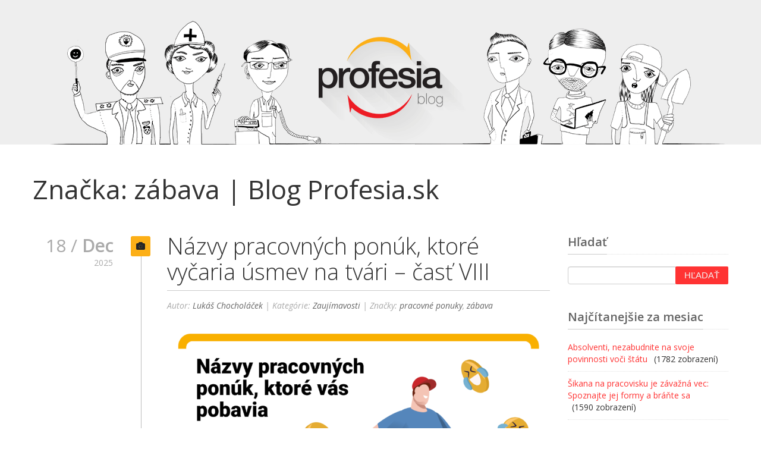

--- FILE ---
content_type: text/html; charset=UTF-8
request_url: https://blog.profesia.sk/tag/zabava/
body_size: 25020
content:
<!doctype html>
<html lang="sk-SK" prefix="og: http://ogp.me/ns# fb: http://ogp.me/ns/fb#">

<head>
    <meta charset="UTF-8">
    <meta name="viewport" content="width=device-width, initial-scale=1.0">
    
    <link rel="shortcut icon" href="https://blog.profesia.sk/wp-content/themes/alfie-blog/images/favicon1.ico">
    <meta name="robots" content="index, follow, all" />
    <meta name="author" content="Profesia, spol. s r. o." />
    
<!-- This site is optimized with the Yoast SEO plugin v5.1 - https://yoast.com/wordpress/plugins/seo/ -->
<title>zábava | Blog Profesia.sk</title>
<meta name="description" content="Práca, produktivita, motivácia a úspech ako ich vidíme v pracovnom portáli Profesia.sk. Čítajte zaujímavosti, novinky a tipy z Profesie."/>
<meta name="keywords" content="blog, profesia, práca, motivácia, produktivita, úspech"/>
<link rel="canonical" href="https://blog.profesia.sk/tag/zabava/" />
<link rel="next" href="https://blog.profesia.sk/tag/zabava/page/2/" />
<meta property="og:locale" content="sk_SK" />
<meta property="og:type" content="object" />
<meta property="og:title" content="zábava | Blog Profesia.sk" />
<meta property="og:description" content="Práca, produktivita, motivácia a úspech ako ich vidíme v pracovnom portáli Profesia.sk. Čítajte zaujímavosti, novinky a tipy z Profesie." />
<meta property="og:url" content="https://blog.profesia.sk/tag/zabava/" />
<meta property="og:site_name" content="Blog Profesia.sk" />
<meta property="fb:app_id" content="163431073758769" />
<!-- / Yoast SEO plugin. -->

<link rel='dns-prefetch' href='//fonts.googleapis.com' />
<link rel='dns-prefetch' href='//s.w.org' />
		<script type="text/javascript">
			window._wpemojiSettings = {"baseUrl":"https:\/\/s.w.org\/images\/core\/emoji\/2.3\/72x72\/","ext":".png","svgUrl":"https:\/\/s.w.org\/images\/core\/emoji\/2.3\/svg\/","svgExt":".svg","source":{"concatemoji":"https:\/\/blog.profesia.sk\/wp-includes\/js\/wp-emoji-release.min.js?ver=4.8.1"}};
			!function(a,b,c){function d(a){var b,c,d,e,f=String.fromCharCode;if(!k||!k.fillText)return!1;switch(k.clearRect(0,0,j.width,j.height),k.textBaseline="top",k.font="600 32px Arial",a){case"flag":return k.fillText(f(55356,56826,55356,56819),0,0),b=j.toDataURL(),k.clearRect(0,0,j.width,j.height),k.fillText(f(55356,56826,8203,55356,56819),0,0),c=j.toDataURL(),b===c&&(k.clearRect(0,0,j.width,j.height),k.fillText(f(55356,57332,56128,56423,56128,56418,56128,56421,56128,56430,56128,56423,56128,56447),0,0),b=j.toDataURL(),k.clearRect(0,0,j.width,j.height),k.fillText(f(55356,57332,8203,56128,56423,8203,56128,56418,8203,56128,56421,8203,56128,56430,8203,56128,56423,8203,56128,56447),0,0),c=j.toDataURL(),b!==c);case"emoji4":return k.fillText(f(55358,56794,8205,9794,65039),0,0),d=j.toDataURL(),k.clearRect(0,0,j.width,j.height),k.fillText(f(55358,56794,8203,9794,65039),0,0),e=j.toDataURL(),d!==e}return!1}function e(a){var c=b.createElement("script");c.src=a,c.defer=c.type="text/javascript",b.getElementsByTagName("head")[0].appendChild(c)}var f,g,h,i,j=b.createElement("canvas"),k=j.getContext&&j.getContext("2d");for(i=Array("flag","emoji4"),c.supports={everything:!0,everythingExceptFlag:!0},h=0;h<i.length;h++)c.supports[i[h]]=d(i[h]),c.supports.everything=c.supports.everything&&c.supports[i[h]],"flag"!==i[h]&&(c.supports.everythingExceptFlag=c.supports.everythingExceptFlag&&c.supports[i[h]]);c.supports.everythingExceptFlag=c.supports.everythingExceptFlag&&!c.supports.flag,c.DOMReady=!1,c.readyCallback=function(){c.DOMReady=!0},c.supports.everything||(g=function(){c.readyCallback()},b.addEventListener?(b.addEventListener("DOMContentLoaded",g,!1),a.addEventListener("load",g,!1)):(a.attachEvent("onload",g),b.attachEvent("onreadystatechange",function(){"complete"===b.readyState&&c.readyCallback()})),f=c.source||{},f.concatemoji?e(f.concatemoji):f.wpemoji&&f.twemoji&&(e(f.twemoji),e(f.wpemoji)))}(window,document,window._wpemojiSettings);
		</script>
		<style type="text/css">
img.wp-smiley,
img.emoji {
	display: inline !important;
	border: none !important;
	box-shadow: none !important;
	height: 1em !important;
	width: 1em !important;
	margin: 0 .07em !important;
	vertical-align: -0.1em !important;
	background: none !important;
	padding: 0 !important;
}
</style>
<link rel='stylesheet' id='cmaincss-css'  href='https://blog.profesia.sk/wp-content/themes/alfie-blog/style.css?ver=4.8.1' type='text/css' media='all' />
<link rel='stylesheet' id='responsive-lightbox-prettyphoto-css'  href='https://blog.profesia.sk/wp-content/plugins/responsive-lightbox/assets/prettyphoto/css/prettyPhoto.css?ver=1.7.2' type='text/css' media='all' />
<link rel='stylesheet' id='themecss-css'  href='https://blog.profesia.sk/wp-content/themes/alfie/css/style.css?ver=4.8.1' type='text/css' media='all' />
<link rel='stylesheet' id='app-css'  href='https://blog.profesia.sk/wp-content/themes/alfie-blog/css/app.css?ver=1.2.4' type='text/css' media='all' />
<link rel='stylesheet' id='nerveslider-css'  href='https://blog.profesia.sk/wp-content/themes/alfie-blog/css/nerveslider.css?ver=1.0.0' type='text/css' media='all' />
<link rel='stylesheet' id='fontawesome-css'  href='https://blog.profesia.sk/wp-content/themes/alfie/css/font-awesome.min.css?ver=4.8.1' type='text/css' media='all' />
<link rel='stylesheet' id='bootstrap-css'  href='https://blog.profesia.sk/wp-content/themes/alfie/css/bootstrap.css?ver=4.8.1' type='text/css' media='all' />
<link rel='stylesheet' id='mediaelementplayer-css'  href='https://blog.profesia.sk/wp-content/themes/alfie/css/mediaelementplayer.css?ver=4.8.1' type='text/css' media='all' />
<link rel='stylesheet' id='bootstrapresponsive-css'  href='https://blog.profesia.sk/wp-content/themes/alfie/css/bootstrap-responsive.css?ver=4.8.1' type='text/css' media='all' />
<link rel='stylesheet' id='themeresponsive-css'  href='https://blog.profesia.sk/wp-content/themes/alfie/css/custom-responsive.css?ver=4.8.1' type='text/css' media='all' />
<link rel='stylesheet' id='customizecss-css'  href='https://blog.profesia.sk/wp-content/themes/alfie/css/customizecss.css.php?ver=4.8.1' type='text/css' media='all' />
<link rel='stylesheet' id='googlefonts-sanpro-css'  href='https://fonts.googleapis.com/css?family=Source+Sans+Pro&#038;ver=4.8.1' type='text/css' media='all' />
<link rel='stylesheet' id='googlefonts-sanpro2-css'  href='https://fonts.googleapis.com/css?family=Source+Sans+Pro%3A400&#038;ver=4.8.1' type='text/css' media='all' />
<link rel='stylesheet' id='googlefonts-sanpro3-css'  href='https://fonts.googleapis.com/css?family=Source+Sans+Pro%3A400italic&#038;ver=4.8.1' type='text/css' media='all' />
<link rel='stylesheet' id='googlefonts-sanpro4-css'  href='https://fonts.googleapis.com/css?family=Source+Sans+Pro%3A600&#038;ver=4.8.1' type='text/css' media='all' />
<link rel='stylesheet' id='googlefonts-sanpro5-css'  href='https://fonts.googleapis.com/css?family=Source+Sans+Pro%3A700&#038;ver=4.8.1' type='text/css' media='all' />
<link rel='stylesheet' id='Open Sans-css'  href='https://fonts.googleapis.com/css?family=Open+Sans%3A400%2C600%2C400italic%2C300italic%2C300&#038;subset=latin%2Clatin-ext&#038;ver=4.8.1' type='text/css' media='all' />
<link rel='stylesheet' id='tsul-styles-css'  href='https://blog.profesia.sk/wp-content/plugins/top-sites-url-list/css/tsul_styles.css?ver=1.0.0' type='text/css' media='all' />
<script type='text/javascript' src='https://blog.profesia.sk/wp-includes/js/jquery/jquery.js?ver=1.12.4'></script>
<script type='text/javascript' src='https://blog.profesia.sk/wp-includes/js/jquery/jquery-migrate.min.js?ver=1.4.1'></script>
<script type='text/javascript' src='https://blog.profesia.sk/wp-content/plugins/responsive-lightbox/assets/prettyphoto/js/jquery.prettyPhoto.js?ver=1.7.2'></script>
<script type='text/javascript'>
/* <![CDATA[ */
var rlArgs = {"script":"prettyphoto","selector":"lightbox","customEvents":"","activeGalleries":"1","animationSpeed":"normal","slideshow":"0","slideshowDelay":"5000","slideshowAutoplay":"0","opacity":"0.75","showTitle":"0","allowResize":"0","allowExpand":"1","width":"1080","height":"720","separator":"\/","theme":"pp_default","horizontalPadding":"20","hideFlash":"0","wmode":"opaque","videoAutoplay":"0","modal":"0","deeplinking":"0","overlayGallery":"1","keyboardShortcuts":"1","social":"0","woocommerce_gallery":"0"};
/* ]]> */
</script>
<script type='text/javascript' src='https://blog.profesia.sk/wp-content/plugins/responsive-lightbox/js/front.js?ver=1.7.2'></script>
<script type='text/javascript' src='https://blog.profesia.sk/wp-content/themes/alfie/js/modernizr.js?ver=4.8.1'></script>
<link rel='https://api.w.org/' href='https://blog.profesia.sk/wp-json/' />
    <!-- Google Tag Manager -->
    <script>(function (w, d, s, l, i) {
            w[l] = w[l] || []; w[l].push({
                'gtm.start':
                    new Date().getTime(), event: 'gtm.js'
            }); var f = d.getElementsByTagName(s)[0],
                j = d.createElement(s), dl = l != 'dataLayer' ? '&l=' + l : ''; j.async = true; j.src =
                    'https://www.googletagmanager.com/gtm.js?id=' + i + dl; f.parentNode.insertBefore(j, f);
        })(window, document, 'script', 'dataLayer', 'GTM-KQ9S7D');</script>
    <!-- End Google Tag Manager -->
            <meta property="og:type" content="article" />
        <meta property="og:title" content="Blog Profesia.sk | Všetko o práci, teraz aj na blogu" />
        <meta property="og:description"
            content="Práca, produktivita, motivácia a úspech ako ich vidíme v pracovnom portáli Profesia.sk. Čítajte zaujímavosti, novinky a tipy z Profesie." />
        <meta property="og:url" content="https://blog.profesia.sk" />
                <meta property="og:image" content="https://blog.profesia.sk/wp-content/uploads/sites/12/7086_Profesia_NazvyPonuk.png" /></head>

<body class="archive tag tag-zabava tag-66">

    <!-- Google Tag Manager (noscript) -->
    <noscript><iframe src="https://www.googletagmanager.com/ns.html?id=GTM-KQ9S7D" height="0" width="0"
            style="display:none;visibility:hidden"></iframe></noscript>
    <!-- End Google Tag Manager (noscript) -->

    <!-- Header Section -->
    <header class="header">
        <div class="container">
            <div id="blog-header">
                <a href="/" class="header-image">
                    <img src="https://blog.profesia.sk/wp-content/themes/alfie-blog/images/blog_header_main3.png"
                        alt="Blog Profesia.sk">
                </a>
            </div>
        </div>
    </header>


    
<!--section class="page-header inverse-background">

    <div class="pageheaderimage">

        <div class="container pad15">

            <h1>zábava | Blog Profesia.sk</h1>

        </div>

    </div>

</section-->


<section class="page-section">

    <div class="container">

        <h1>Značka: zábava | Blog Profesia.sk</h1>
        <div class="row">

            
            <div class="span9 pad10">

                
                            <div id="post-4981" class="theblogpost post-4981 post type-post status-publish format-standard has-post-thumbnail hentry category-zaujimavosti tag-pracovne-ponuky tag-zabava">

                                <div class="bloginnerwrap">

                                    <div class="blogdates">
                                        18 /
                                        <span class="blogdates-month">dec</span>
                                        <span class="blogdates-year">2025</span>
                                    </div>

                                    <div class="blogicons blogpost-image"><i class="icon-camera"></i></div>

                                    <h2><a href="https://blog.profesia.sk/nazvy-pracovnych-ponuk-ktore-vycaria-usmev-na-tvari-8/" title="Názvy pracovných ponúk, ktoré vyčaria úsmev na tvári – časť VIII"><span>Názvy pracovných ponúk, ktoré vyčaria úsmev na tvári – časť VIII</span></a></h2>

                                    <span class="blogtags">Autor: <a href="https://blog.profesia.sk/author/chocholacek/" title="Autor článku Lukáš Chocholáček" rel="author">Lukáš Chocholáček</a> | Kategórie: <a href="https://blog.profesia.sk/category/zaujimavosti/" rel="category tag">Zaujímavosti</a> | Značky: <a href="https://blog.profesia.sk/tag/pracovne-ponuky/" rel="tag">pracovné ponuky</a>, <a href="https://blog.profesia.sk/tag/zabava/" rel="tag">zábava</a></span>

                                                                            <div class="blogimage"><a href="https://blog.profesia.sk/nazvy-pracovnych-ponuk-ktore-vycaria-usmev-na-tvari-8/" alt="Názvy pracovných ponúk, ktoré vyčaria úsmev na tvári – časť VIII"><img src="https://blog.profesia.sk/wp-content/uploads/sites/12/7086_Profesia_NazvyPonuk-1024x536.png" alt="Názvy pracovných ponúk, ktoré vyčaria úsmev na tvári – časť VIII"></a></div>
                                    
                                    <div class="excerpt">Už osem rokov pre vás v Profesii zbierame zaujímavé, nevšedné či vtipné názvy pracovných ponúk, ktoré nám vyčarili úsmev na tvári. A výnimkou nebol ani rok 2025. <a href="https://blog.profesia.sk/nazvy-pracovnych-ponuk-ktore-vycaria-usmev-na-tvari-8/"> Čítať viac...</a></div>
                                </div>

                            </div>
                            <div class="clearfix"></div>

                        
                            <div id="post-4687" class="theblogpost post-4687 post type-post status-publish format-standard has-post-thumbnail hentry category-zakulisie-profesie tag-pracovne-ponuky tag-zabava">

                                <div class="bloginnerwrap">

                                    <div class="blogdates">
                                        10 /
                                        <span class="blogdates-month">dec</span>
                                        <span class="blogdates-year">2024</span>
                                    </div>

                                    <div class="blogicons blogpost-image"><i class="icon-camera"></i></div>

                                    <h2><a href="https://blog.profesia.sk/nazvy-pracovnych-ponuk-ktore-vycaria-usmev-na-tvari-cast-vii/" title="Názvy pracovných ponúk, ktoré vyčaria úsmev na tvári – časť VII"><span>Názvy pracovných ponúk, ktoré vyčaria úsmev na tvári – časť VII</span></a></h2>

                                    <span class="blogtags">Autor: <a href="https://blog.profesia.sk/author/chocholacek/" title="Autor článku Lukáš Chocholáček" rel="author">Lukáš Chocholáček</a> | Kategórie: <a href="https://blog.profesia.sk/category/zakulisie-profesie/" rel="category tag">Zákulisie Profesie</a> | Značky: <a href="https://blog.profesia.sk/tag/pracovne-ponuky/" rel="tag">pracovné ponuky</a>, <a href="https://blog.profesia.sk/tag/zabava/" rel="tag">zábava</a></span>

                                                                            <div class="blogimage"><a href="https://blog.profesia.sk/nazvy-pracovnych-ponuk-ktore-vycaria-usmev-na-tvari-cast-vii/" alt="Názvy pracovných ponúk, ktoré vyčaria úsmev na tvári – časť VII"><img src="https://blog.profesia.sk/wp-content/uploads/sites/12/profesia_vtipne_ponuky-1024x536.jpg" alt="Názvy pracovných ponúk, ktoré vyčaria úsmev na tvári – časť VII"></a></div>
                                    
                                    <div class="excerpt">Sedem bolo trpaslíkov, sedem je dní v týždni… a sedem je už aj našich článkov s názvami pracovných ponúk, ktoré vyčaria úsmev na tvári. Vitajte v ročníku 2024. <a href="https://blog.profesia.sk/nazvy-pracovnych-ponuk-ktore-vycaria-usmev-na-tvari-cast-vii/"> Čítať viac...</a></div>
                                </div>

                            </div>
                            <div class="clearfix"></div>

                        
                            <div id="post-4422" class="theblogpost post-4422 post type-post status-publish format-standard has-post-thumbnail hentry category-zakulisie-profesie tag-pracovne-ponuky tag-zabava">

                                <div class="bloginnerwrap">

                                    <div class="blogdates">
                                        12 /
                                        <span class="blogdates-month">dec</span>
                                        <span class="blogdates-year">2023</span>
                                    </div>

                                    <div class="blogicons blogpost-image"><i class="icon-camera"></i></div>

                                    <h2><a href="https://blog.profesia.sk/nazvy-pracovnych-ponuk-ktore-vycaria-usmev-na-tvari-cast-vi/" title="Názvy pracovných ponúk, ktoré vyčaria úsmev na tvári – časť VI"><span>Názvy pracovných ponúk, ktoré vyčaria úsmev na tvári – časť VI</span></a></h2>

                                    <span class="blogtags">Autor: <a href="https://blog.profesia.sk/author/chocholacek/" title="Autor článku Lukáš Chocholáček" rel="author">Lukáš Chocholáček</a> | Kategórie: <a href="https://blog.profesia.sk/category/zakulisie-profesie/" rel="category tag">Zákulisie Profesie</a> | Značky: <a href="https://blog.profesia.sk/tag/pracovne-ponuky/" rel="tag">pracovné ponuky</a>, <a href="https://blog.profesia.sk/tag/zabava/" rel="tag">zábava</a></span>

                                                                            <div class="blogimage"><a href="https://blog.profesia.sk/nazvy-pracovnych-ponuk-ktore-vycaria-usmev-na-tvari-cast-vi/" alt="Názvy pracovných ponúk, ktoré vyčaria úsmev na tvári – časť VI"><img src="https://blog.profesia.sk/wp-content/uploads/sites/12/blog_post_bizarní_nabídky-1024x536.png" alt="Názvy pracovných ponúk, ktoré vyčaria úsmev na tvári – časť VI"></a></div>
                                    
                                    <div class="excerpt">Predvianočný čas je plný tradícií. U nás v Profesii k nim bezpochyby patrí pravidelný rebríček vtipných názvov pracovných ponúk, ktoré nám počas uplynulého roka vyčarili úsmev na tvári. Ako vyzerá už jeho šiesta edícia? <a href="https://blog.profesia.sk/nazvy-pracovnych-ponuk-ktore-vycaria-usmev-na-tvari-cast-vi/"> Čítať viac...</a></div>
                                </div>

                            </div>
                            <div class="clearfix"></div>

                        
                            <div id="post-4155" class="theblogpost post-4155 post type-post status-publish format-standard has-post-thumbnail hentry category-zakulisie-profesie tag-pracovne-ponuky tag-zabava">

                                <div class="bloginnerwrap">

                                    <div class="blogdates">
                                        19 /
                                        <span class="blogdates-month">dec</span>
                                        <span class="blogdates-year">2022</span>
                                    </div>

                                    <div class="blogicons blogpost-image"><i class="icon-camera"></i></div>

                                    <h2><a href="https://blog.profesia.sk/nazvy-pracovnych-ponuk-ktore-vycaria-usmev-na-tvari-cast-v/" title="Názvy pracovných ponúk, ktoré vyčaria úsmev na tvári – časť V"><span>Názvy pracovných ponúk, ktoré vyčaria úsmev na tvári – časť V</span></a></h2>

                                    <span class="blogtags">Autor: <a href="https://blog.profesia.sk/author/chocholacek/" title="Autor článku Lukáš Chocholáček" rel="author">Lukáš Chocholáček</a> | Kategórie: <a href="https://blog.profesia.sk/category/zakulisie-profesie/" rel="category tag">Zákulisie Profesie</a> | Značky: <a href="https://blog.profesia.sk/tag/pracovne-ponuky/" rel="tag">pracovné ponuky</a>, <a href="https://blog.profesia.sk/tag/zabava/" rel="tag">zábava</a></span>

                                                                            <div class="blogimage"><a href="https://blog.profesia.sk/nazvy-pracovnych-ponuk-ktore-vycaria-usmev-na-tvari-cast-v/" alt="Názvy pracovných ponúk, ktoré vyčaria úsmev na tvári – časť V"><img src="https://blog.profesia.sk/wp-content/uploads/sites/12/cover-vtipne-nazvy-ponuk-1024x536.png" alt="Názvy pracovných ponúk, ktoré vyčaria úsmev na tvári – časť V"></a></div>
                                    
                                    <div class="excerpt">Keď na Profesii pred piatimi rokmi pribudla pracovná ponuka, v ktorej ponúkali vychladené 12tky (rozumej prácu vo vychladenom sklade na dvanásťhodinové zmeny), ani by nám nenapadlo, že v roku 2022 budeme zostavovať už v poradí piaty rebríček najzaujímavejších názvov pracovných ponúk, ktoré na našich stránkach Profesia.sk a Profesia.cz zverejnili inzerujúce firmy. <a href="https://blog.profesia.sk/nazvy-pracovnych-ponuk-ktore-vycaria-usmev-na-tvari-cast-v/"> Čítať viac...</a></div>
                                </div>

                            </div>
                            <div class="clearfix"></div>

                        
                            <div id="post-3825" class="theblogpost post-3825 post type-post status-publish format-standard has-post-thumbnail hentry category-zakulisie-profesie tag-pracovne-ponuky tag-zabava">

                                <div class="bloginnerwrap">

                                    <div class="blogdates">
                                        13 /
                                        <span class="blogdates-month">dec</span>
                                        <span class="blogdates-year">2021</span>
                                    </div>

                                    <div class="blogicons blogpost-image"><i class="icon-camera"></i></div>

                                    <h2><a href="https://blog.profesia.sk/nazvy-pracovnych-ponuk-ktore-vycaria-usmev-na-tvari-cast-iv/" title="Názvy pracovných ponúk, ktoré vyčaria úsmev na tvári – časť IV"><span>Názvy pracovných ponúk, ktoré vyčaria úsmev na tvári – časť IV</span></a></h2>

                                    <span class="blogtags">Autor: <a href="https://blog.profesia.sk/author/chocholacek/" title="Autor článku Lukáš Chocholáček" rel="author">Lukáš Chocholáček</a> | Kategórie: <a href="https://blog.profesia.sk/category/zakulisie-profesie/" rel="category tag">Zákulisie Profesie</a> | Značky: <a href="https://blog.profesia.sk/tag/pracovne-ponuky/" rel="tag">pracovné ponuky</a>, <a href="https://blog.profesia.sk/tag/zabava/" rel="tag">zábava</a></span>

                                                                            <div class="blogimage"><a href="https://blog.profesia.sk/nazvy-pracovnych-ponuk-ktore-vycaria-usmev-na-tvari-cast-iv/" alt="Názvy pracovných ponúk, ktoré vyčaria úsmev na tvári – časť IV"><img src="https://blog.profesia.sk/wp-content/uploads/sites/12/vtipne-ponuky-2021-1024x536.png" alt="Názvy pracovných ponúk, ktoré vyčaria úsmev na tvári – časť IV"></a></div>
                                    
                                    <div class="excerpt">V roku 2021 sa pracovný trh aj napriek nepriaznivej pandemickej situácii výrazne oživil. V Profesii sme zaznamenali hneď niekoľko rekordných mesiacov nielen počtom zverejnených pracovných ponúk, ale aj aktívnych firiem, ktoré hľadali nových zamestnancov. Medzi nimi sa našlo aj mnoho takých, ktorých tvorivosť neopúšťala... <a href="https://blog.profesia.sk/nazvy-pracovnych-ponuk-ktore-vycaria-usmev-na-tvari-cast-iv/"> Čítať viac...</a></div>
                                </div>

                            </div>
                            <div class="clearfix"></div>

                        
                            <div id="post-3252" class="theblogpost post-3252 post type-post status-publish format-standard has-post-thumbnail hentry category-zakulisie-profesie tag-pracovne-ponuky tag-zabava">

                                <div class="bloginnerwrap">

                                    <div class="blogdates">
                                        11 /
                                        <span class="blogdates-month">jan</span>
                                        <span class="blogdates-year">2021</span>
                                    </div>

                                    <div class="blogicons blogpost-image"><i class="icon-camera"></i></div>

                                    <h2><a href="https://blog.profesia.sk/nazvy-pracovnych-ponuk-ktore-vycaria-usmev-na-tvari-cast-iii/" title="Názvy pracovných ponúk, ktoré vyčaria úsmev na tvári &#8211; časť III"><span>Názvy pracovných ponúk, ktoré vyčaria úsmev na tvári &#8211; časť III</span></a></h2>

                                    <span class="blogtags">Autor: <a href="https://blog.profesia.sk/author/chocholacek/" title="Autor článku Lukáš Chocholáček" rel="author">Lukáš Chocholáček</a> | Kategórie: <a href="https://blog.profesia.sk/category/zakulisie-profesie/" rel="category tag">Zákulisie Profesie</a> | Značky: <a href="https://blog.profesia.sk/tag/pracovne-ponuky/" rel="tag">pracovné ponuky</a>, <a href="https://blog.profesia.sk/tag/zabava/" rel="tag">zábava</a></span>

                                                                            <div class="blogimage"><a href="https://blog.profesia.sk/nazvy-pracovnych-ponuk-ktore-vycaria-usmev-na-tvari-cast-iii/" alt="Názvy pracovných ponúk, ktoré vyčaria úsmev na tvári &#8211; časť III"><img src="https://blog.profesia.sk/wp-content/uploads/sites/12/usmevne-ponuky-2020-1024x536.png" alt="Názvy pracovných ponúk, ktoré vyčaria úsmev na tvári &#8211; časť III"></a></div>
                                    
                                    <div class="excerpt">Rok 2020 by sme mohli označiť množstvom výrazov, prívlastok „zábavný“ však určite nezíska. Priaznivá nebola ani situácia na trhu práce. Napriek tomu sa zopár príležitostí na úsmev predsa len našlo aj na našom pracovnom portáli. <a href="https://blog.profesia.sk/nazvy-pracovnych-ponuk-ktore-vycaria-usmev-na-tvari-cast-iii/"> Čítať viac...</a></div>
                                </div>

                            </div>
                            <div class="clearfix"></div>

                        
                            <div id="post-2770" class="theblogpost post-2770 post type-post status-publish format-standard has-post-thumbnail hentry category-zakulisie-profesie tag-pracovne-ponuky tag-zabava">

                                <div class="bloginnerwrap">

                                    <div class="blogdates">
                                        26 /
                                        <span class="blogdates-month">dec</span>
                                        <span class="blogdates-year">2019</span>
                                    </div>

                                    <div class="blogicons blogpost-image"><i class="icon-camera"></i></div>

                                    <h2><a href="https://blog.profesia.sk/nazvy-pracovnych-ponuk-ktore-vycaria-usmev-na-tvari-cast-ii/" title="Názvy pracovných ponúk, ktoré vyčaria úsmev na tvári &#8211; časť II"><span>Názvy pracovných ponúk, ktoré vyčaria úsmev na tvári &#8211; časť II</span></a></h2>

                                    <span class="blogtags">Autor: <a href="https://blog.profesia.sk/author/chocholacek/" title="Autor článku Lukáš Chocholáček" rel="author">Lukáš Chocholáček</a> | Kategórie: <a href="https://blog.profesia.sk/category/zakulisie-profesie/" rel="category tag">Zákulisie Profesie</a> | Značky: <a href="https://blog.profesia.sk/tag/pracovne-ponuky/" rel="tag">pracovné ponuky</a>, <a href="https://blog.profesia.sk/tag/zabava/" rel="tag">zábava</a></span>

                                                                            <div class="blogimage"><a href="https://blog.profesia.sk/nazvy-pracovnych-ponuk-ktore-vycaria-usmev-na-tvari-cast-ii/" alt="Názvy pracovných ponúk, ktoré vyčaria úsmev na tvári &#8211; časť II"><img src="https://blog.profesia.sk/wp-content/uploads/sites/12/cover-9-1-1024x536.png" alt="Názvy pracovných ponúk, ktoré vyčaria úsmev na tvári &#8211; časť II"></a></div>
                                    
                                    <div class="excerpt">Napísať kvalitný životopis, vyhľadať si pracovné príležitosti na Profesii, absolvovať pracovné pohovory, čakať na ich výsledok. Každý, kto si niekedy hľadal prácu, vie, že je to drina a stres. O to viac poteší, keď sa niekedy pri hľadaní práce zabavíte... <a href="https://blog.profesia.sk/nazvy-pracovnych-ponuk-ktore-vycaria-usmev-na-tvari-cast-ii/"> Čítať viac...</a></div>
                                </div>

                            </div>
                            <div class="clearfix"></div>

                        
                            <div id="post-1540" class="theblogpost post-1540 post type-post status-publish format-standard has-post-thumbnail hentry category-motivacia-a-rozvoj tag-facebook tag-motivacia tag-zabava tag-zmena">

                                <div class="bloginnerwrap">

                                    <div class="blogdates">
                                        14 /
                                        <span class="blogdates-month">sep</span>
                                        <span class="blogdates-year">2017</span>
                                    </div>

                                    <div class="blogicons blogpost-image"><i class="icon-camera"></i></div>

                                    <h2><a href="https://blog.profesia.sk/stala-sa-vasa-praca-monotonnou/" title="Stala sa vaša práca monotónnou?"><span>Stala sa vaša práca monotónnou?</span></a></h2>

                                    <span class="blogtags">Autor: <a href="https://blog.profesia.sk/author/piterkova/" title="Autor článku Barbora Piterková" rel="author">Barbora Piterková</a> | Kategórie: <a href="https://blog.profesia.sk/category/motivacia-a-rozvoj/" rel="category tag">Motivácia a rozvoj</a> | Značky: <a href="https://blog.profesia.sk/tag/facebook/" rel="tag">Facebook</a>, <a href="https://blog.profesia.sk/tag/motivacia/" rel="tag">motivácia</a>, <a href="https://blog.profesia.sk/tag/zabava/" rel="tag">zábava</a>, <a href="https://blog.profesia.sk/tag/zmena/" rel="tag">zmena</a></span>

                                                                            <div class="blogimage"><a href="https://blog.profesia.sk/stala-sa-vasa-praca-monotonnou/" alt="Stala sa vaša práca monotónnou?"><img src="https://blog.profesia.sk/wp-content/uploads/sites/12/pf_prekonajsa_2.png" alt="Stala sa vaša práca monotónnou?"></a></div>
                                    
                                    <div class="excerpt">Ruku na srdce, raz za čas sa to stane každému – zrazu máte v práci pocit, že robíte dokola to isté a nikam sa neposúvate. Práca začne byť zrazu nepríjemne monotónna a vy strácate motiváciu. Ako vystúpiť z tohto začarovaného kruhu? <a href="https://blog.profesia.sk/stala-sa-vasa-praca-monotonnou/"> Čítať viac...</a></div>
                                </div>

                            </div>
                            <div class="clearfix"></div>

                        
                            <div id="post-1487" class="theblogpost post-1487 post type-post status-publish format-standard has-post-thumbnail hentry category-motivacia-a-rozvoj category-zakulisie-profesie tag-motivacia tag-zabava tag-zmena">

                                <div class="bloginnerwrap">

                                    <div class="blogdates">
                                        28 /
                                        <span class="blogdates-month">júl</span>
                                        <span class="blogdates-year">2017</span>
                                    </div>

                                    <div class="blogicons blogpost-image"><i class="icon-camera"></i></div>

                                    <h2><a href="https://blog.profesia.sk/zamakaj-pocas-leta-na-svojom-rozvoji-prekonajsa/" title="Zamakaj počas leta na svojom rozvoji a #PrekonajSa"><span>Zamakaj počas leta na svojom rozvoji a #PrekonajSa</span></a></h2>

                                    <span class="blogtags">Autor: <a href="https://blog.profesia.sk/author/mensik/" title="Autor článku Martin Menšík" rel="author">Martin Menšík</a> | Kategórie: <a href="https://blog.profesia.sk/category/motivacia-a-rozvoj/" rel="category tag">Motivácia a rozvoj</a>, <a href="https://blog.profesia.sk/category/zakulisie-profesie/" rel="category tag">Zákulisie Profesie</a> | Značky: <a href="https://blog.profesia.sk/tag/motivacia/" rel="tag">motivácia</a>, <a href="https://blog.profesia.sk/tag/zabava/" rel="tag">zábava</a>, <a href="https://blog.profesia.sk/tag/zmena/" rel="tag">zmena</a></span>

                                                                            <div class="blogimage"><a href="https://blog.profesia.sk/zamakaj-pocas-leta-na-svojom-rozvoji-prekonajsa/" alt="Zamakaj počas leta na svojom rozvoji a #PrekonajSa"><img src="https://blog.profesia.sk/wp-content/uploads/sites/12/cover-office-challenge-1024x537.png" alt="Zamakaj počas leta na svojom rozvoji a #PrekonajSa"></a></div>
                                    
                                    <div class="excerpt">Využite leto na získanie nových návykov v Profesia office výzve. Jednoduché úlohy na každý pracovný deň, ktoré môžu nakopnúť aj vašu kariéru. #PrekonajSa <a href="https://blog.profesia.sk/zamakaj-pocas-leta-na-svojom-rozvoji-prekonajsa/"> Čítať viac...</a></div>
                                </div>

                            </div>
                            <div class="clearfix"></div>

                        
                            <div id="post-1162" class="theblogpost post-1162 post type-post status-publish format-standard has-post-thumbnail hentry category-hladanie-prace tag-profesia tag-zabava">

                                <div class="bloginnerwrap">

                                    <div class="blogdates">
                                        1 /
                                        <span class="blogdates-month">sep</span>
                                        <span class="blogdates-year">2016</span>
                                    </div>

                                    <div class="blogicons blogpost-video"><i class="icon-facetime-video"></i></div>

                                    <h2><a href="https://blog.profesia.sk/najprv-zabava-potom-praca-hlada-sa-slovensky-festivalovyprofesional/" title="Najprv zábava, potom práca! Hľadá sa slovenský #FestivalovyProfesional"><span>Najprv zábava, potom práca! Hľadá sa slovenský #FestivalovyProfesional</span></a></h2>

                                    <span class="blogtags">Autor: <a href="https://blog.profesia.sk/author/babulicova/" title="Autor článku Dominika Babulicová" rel="author">Dominika Babulicová</a> | Kategórie: <a href="https://blog.profesia.sk/category/hladanie-prace/" rel="category tag">Hľadanie práce</a> | Značky: <a href="https://blog.profesia.sk/tag/profesia/" rel="tag">Profesia</a>, <a href="https://blog.profesia.sk/tag/zabava/" rel="tag">zábava</a></span>

                                    <div class="blogimage">

                                        <iframe src="https://www.youtube.com/embed/RwKJMFkfLo0"></iframe>

                                    </div>

                                    <div class="excerpt">Najprv zábava, potom práca, povedali sme si a v lete 2016 sme vyrazili do regiónov po celom Slovensku. Ako to dopadlo? A našiel sa #festivalovyprofesional? <a href="https://blog.profesia.sk/najprv-zabava-potom-praca-hlada-sa-slovensky-festivalovyprofesional/"> Čítať viac...</a></div>
                                </div>

                            </div>
                            <div class="clearfix"></div>

                        
            </div>

                            <div class="span3 blogwidgetarea">

                    <h3><span>Hľadať</span></h3>
<div class="search-section">
    <form role="search" method="get" id="searchform" action="https://blog.profesia.sk" class="form-horizontal">
        <fieldset>
            <div class="control-group">
                <input type="text" value="" name="s" id="s" class="input-xlarge"/>
                <input type="submit" value="Hľadať" class="btn-red"/>
            </div>
        </fieldset>
    </form>
</div>
<div class="clearfix"></div><h3><span>Najčítanejšie za mesiac</span></h3>
                <ul class="tsul">
                    <li><a href="/absolventi-nezabudnite-na-svoje-povinnosti-voci-statu/"><span class="tsul-post-title ">Absolventi, nezabudnite na svoje povinnosti voči štátu</span><span class="tsul-post-views "> (1782&nbsp;zobrazení)</span></a></li><li><a href="/sikana-na-pracovisku/"><span class="tsul-post-title ">Šikana na pracovisku je závažná vec: Spoznajte jej formy a bráňte sa</span><span class="tsul-post-views "> (1590&nbsp;zobrazení)</span></a></li><li><a href="/vase-znalosti-su-co-vas-odlisi-od-ostatnych-uchadzacov/"><span class="tsul-post-title ">Vaše znalosti sú to, čo vás odlíši od ostatných uchádzačov</span><span class="tsul-post-views "> (810&nbsp;zobrazení)</span></a></li><li><a href="/ako-zalozit-zivnost/"><span class="tsul-post-title ">Ako na založenie živnosti krok za krokom</span><span class="tsul-post-views "> (569&nbsp;zobrazení)</span></a></li><li><a href="/ake-otazky-by-ste-sa-na-pohovore-mali-opytat/"><span class="tsul-post-title ">Aké otázky by ste sa na pohovore mali opýtať</span><span class="tsul-post-views "> (493&nbsp;zobrazení)</span></a></li>                </ul>
            <div class="clearfix"></div><h3><span>Kategórie</span></h3>		<ul>
	<li class="cat-item cat-item-5"><a href="https://blog.profesia.sk/category/hladanie-prace/" >Hľadanie práce</a> (131)
</li>
	<li class="cat-item cat-item-2"><a href="https://blog.profesia.sk/category/motivacia-a-rozvoj/" >Motivácia a rozvoj</a> (100)
</li>
	<li class="cat-item cat-item-228"><a href="https://blog.profesia.sk/category/profesia-podcast/" >Podcasty</a> (56)
</li>
	<li class="cat-item cat-item-191"><a href="https://blog.profesia.sk/category/pracovne-pravo/" >Pracovné právo</a> (13)
</li>
	<li class="cat-item cat-item-1"><a href="https://blog.profesia.sk/category/pracovny-zivot/" >Pracovný život</a> (149)
</li>
	<li class="cat-item cat-item-3"><a href="https://blog.profesia.sk/category/pribehy-uspesnych/" >Príbehy úspešných</a> (11)
</li>
	<li class="cat-item cat-item-4"><a href="https://blog.profesia.sk/category/zakulisie-profesie/" >Zákulisie Profesie</a> (45)
</li>
	<li class="cat-item cat-item-279"><a href="https://blog.profesia.sk/category/zaujimavosti/" >Zaujímavosti</a> (10)
</li>
		</ul>
<div class="clearfix"></div>
                <div class="profesia-openx ">
                    <script type='text/javascript'><!--//<![CDATA[
                       var m3_u = (location.protocol=='https:'?'https://ad.profesia.sk/delivery/ajs.php':'http://ad.profesia.sk/delivery/ajs.php');
                       var m3_r = Math.floor(Math.random()*99999999999);
                       if (!document.MAX_used) document.MAX_used = ',';
                       document.write ("<scr"+"ipt type='text/javascript' src='"+m3_u);
                       document.write ("?zoneid=50");
                       document.write ('&amp;cb=' + m3_r);
                       if (document.MAX_used != ',') document.write ("&amp;exclude=" + document.MAX_used);
                       document.write (document.charset ? '&amp;charset='+document.charset : (document.characterSet ? '&amp;charset='+document.characterSet : ''));
                       document.write ("&amp;loc=" + escape(window.location));
                       if (document.referrer) document.write ("&amp;referer=" + escape(document.referrer));
                       if (document.context) document.write ("&context=" + escape(document.context));
                       if (document.mmm_fo) document.write ("&amp;mmm_fo=1");
                       document.write ("'><\/scr"+"ipt>");
                    //]]>--></script>
                </div>
            <div class="clearfix"></div><h3><span>Facebook</span></h3><iframe src="//www.facebook.com/plugins/likebox.php?href=https%3A%2F%2Fwww.facebook.com%2Fprofesia&width=260&height=260&colorscheme=light&show_faces=true&header=false&stream=false&show_border=false&appId=211795455590119" scrolling="no" frameborder="0" style="overflow:hidden; width: 100%; height: 260px; border:none;" allowTransparency="true"></iframe><div class="clearfix"></div>
                </div>
            
        </div>

    </div>

</section>
<section class='page-section pad40 padbottom30'><div class='container'><div class='row text-center'><div class='pagination'><ul><li class="active"><a href="#">1</a></li><li><a href="https://blog.profesia.sk/tag/zabava/page/2/">2</a></li></ul></div></div></div></section>
<div class="footer">

    <section class="footerwidgetarea">

        <div class="container">

            <div class="row">

                
            </div>

        </div>

    </section>

    <div class="container">

        <div class="row">

            <div class="span12 text-center copyright">

                <div class="footer-social-icons">
                    <div class="footer-social-icons-title">Sledujte nás</div>

                    
                            <a href="https://www.facebook.com/profesia" target="_blank">
                                <img src="https://blog.profesia.sk/wp-content/themes/alfie-blog/images/icons/ico-fb-35x35.png" width="35" height="35" alt="">
                            </a>
                            <a href="https://www.linkedin.com/company/profesia" target="_blank">
                                <img src="https://blog.profesia.sk/wp-content/themes/alfie-blog/images/icons/ico-linkedin-35x35.png" width="35" height="35" alt="">
                            </a>
                            <a href="https://twitter.com/profesia_sk" target="_blank">
                                <img src="https://blog.profesia.sk/wp-content/themes/alfie-blog/images/icons/ico-twitter-35x35.png" width="35" height="35" alt="">
                            </a>
                            <a href="https://blog.profesia.sk/feed/" target="_blank">
                                <img src="https://blog.profesia.sk/wp-content/themes/alfie-blog/images/icons/ico-rss-35x35.png" width="35" height="35" alt="">
                            </a>
                            <a href="https://firma.profesia.sk" target="_blank">
                                <img src="https://blog.profesia.sk/wp-content/themes/alfie-blog/images/icons/ico-profesia-35x35.png" width="35" height="35" alt="">
                            </a>                </div>

                <p class="footer-cookies-consent">
                    <a id="change-consent" target="_blank" class="no-href-pointer" data-cc="c-settings">
                        Nastavenia cookies                    </a>
                </p>

                <p>
                    © 2016, Všetky práva vyhradené!                </p>
            </div>
        </div>
    </div>
</div>

<footer class="almc-footer almc-footer--dark" id="almc-footer" data-footer-id="base" data-footer-version="8">
    <div class="almc-footer__container">

        <h3 class="almc-footer__heading">We are a member of  <span class="almc-footer__heading-decoration">Alma Career</span> family.</h3>

        <div class="almc-footer__regions">
            <div class="almc-footer__region almc-footer__region--central-europe">
                <h4 class="almc-footer__region-heading">Central Europe</h4>

                <ul class="almc-footer__region-list">
                    <li>
                        <a href="https://www.jobs.cz/" title="Jobs.cz – největší kariérní portál v ČR.">
                            Jobs.cz
                        </a>
                    </li>
                    <li>
                        <a href="https://www.profesia.sk/" title="PROFESIA.SK | Práca, zamestnanie, ponuka práce, brigády, voľné pracovné miesta">
                            Profesia.sk
                        </a>
                    </li>
                    <li>
                        <a href="https://www.profesia.cz/" title="Tisíce pracovních příležitostí pro každého.">
                            Profesia.cz
                        </a>
                    </li>
                    <li>
                        <a href="https://www.prace.cz/" title="Prace.cz – nejvíce pracovních nabídek na jednom místě.">
                            Prace.cz
                        </a>
                    </li>
                    <li>
                        <a href="https://www.pracazarohom.sk/" title="Prestaňte dochádzať a nájdite si prácu blízko domova. U nás si nájdete prácu, ktorá vám bude vyhovovať, či už v malej rodinnej firme alebo vo veľkej spoločnosti.">
                            Práca za rohom
                        </a>
                    </li>
                    <li>
                        <a href="https://www.pracezarohem.cz/" title="Na Práci za rohem máte největší šanci najít si práci blízko domova, bez dojíždění.">
                            Práce za rohem
                        </a>
                    </li>
                    <li>
                        <a href="https://www.atmoskop.cz/" title="Na Atmoskop.cz najdete pracovní nabídky firem přesně podle vašich představ.">
                            Atmoskop
                        </a>
                    </li>
                    <li>
                        <a href="https://www.nelisa.com/" title="Náborové kampaně snadněji, než kdy dříve">
                            Nelisa.com
                        </a>
                    </li>
                    <li>
                        <a href="https://www.arnold-robot.com/" title="Arnold Robot – A chatbot that coaxes it out of employees">
                            Arnold
                        </a>
                    </li>
                    <li>
                        <a href="https://www.teamio.com/" title="Teamio – váš partner pro profesionální nábor.">
                            Teamio
                        </a>
                    </li>
                    <li>
                        <a href="https://www.seduo.cz/" title="Největší česko-slovenská online vzdělávací platforma s kurzy od hvězd ve svých oborech.">
                            Seduo.cz
                        </a>
                    </li>
                    <li>
                        <a href="https://www.seduo.sk/" title="Najväčšia česko-slovenská online vzdelávacia platforma s videokurzami.">
                            Seduo.sk
                        </a>
                    </li>
                    <li>
                        <a href="https://www.platy.cz/" title="Porovnávač platů v Českej republike, Průzkum mezd na trhu.">
                            Platy.cz
                        </a>
                    </li>
                    <li>
                        <a href="https://www.platy.sk/" title="Porovnávač platov na Slovensku, Prieskum miezd na trhu.">
                            Platy.sk
                        </a>
                    </li>
                    <li>
                        <a href="https://www.paylab.com/" title="Salaries by job positions in the world – Paylab.com">
                            Paylab.com
                        </a>
                    </li>
                </ul>

            </div>
            <div class="almc-footer__region almc-footer__region--baltics">
                <h4 class="almc-footer__region-heading">Baltics</h4>

                <ul class="almc-footer__region-list">
                    <li>
                        <a href="https://www.cvonline.lt/" title="Naujausi darbo pasiūlymai (3000+) | CVonline.lt">
                            CVonline.lt
                        </a>
                    </li>
                    <li>
                        <a href="https://www.cv.lv/" title="Sākums | CV-Online – darba piedāvājumi, vakances, CV, personāla atlase">
                            CV.lv
                        </a>
                    </li>
                    <li>
                        <a href="https://www.cv.ee/" title="Tööpakkumised, töökuulutused, vabad töökohad | CV.ee">
                            CV.ee
                        </a>
                    </li>
                    <li>
                        <a href="https://www.dirbam.lt/" title="Daugiau nei 20.000 darbo pasiūlymų vienoje vietoje | Dirbam.lt">
                            Dirbam.It
                        </a>
                    </li>
                    <li>
                        <a href="https://www.visidarbi.lv/" title="Visas Vakances un Darba Sludinājumi | VisiDarbi.lv">
                            Visidarbi.lv
                        </a>
                    </li>
                    <li>
                        <a href="https://www.otsintood.ee/" title="Tööpakkumised, töökuulutused, vabad töökohad | Otsintööd.ee">
                            Otsintood.ee
                        </a>
                    </li>
                    <li>
                        <a href="https://personaloatrankos.lt/" title="Personalo Atrankos | CV-Online Recruitment">
                            Personaloatrankos.lt
                        </a>
                    </li>
                    <li>
                        <a href="https://recruitment.lv/" title="CV-Online Recruitment | Personāla atlase Latvijā, Baltijā">
                            Recruitment.lv
                        </a>
                    </li>
                    <li>
                        <a href="https://cvonline.varbamisteenused.ee/" title="Värbamisteenused, personaliotsing tööandjatele | CV-Online">
                            Varbamisteenused.ee
                        </a>
                    </li>
                </ul>

            </div>
            <div class="almc-footer__region almc-footer__region--adriatic">
                <h4 class="almc-footer__region-heading">Adriatic</h4>

                <ul class="almc-footer__region-list">
                    <li>
                        <a href="https://www.mojposao.hr/" title="MojPosao.hr - Posao i savjeti za razvoj karijere">
                            MojPosao
                        </a>
                    </li>
                    <li>
                        <a href="https://www.mojposao.ba/" title="MojPosao.ba | Vodeći portal za zapošljavanje">
                            MojPosao.ba
                        </a>
                    </li>
                    <li>
                        <a href="https://www.vrabotuvanje.com.mk" title="Огласи за работа и совети за кариера">
                            Vrabotuvanje
                        </a>
                    </li>
                    <li>
                        <a href="https://www.hercul.hr" title="Hercul - Cjeloviti alat za predselekciju kandidata">
                            Hercul.hr
                        </a>
                    </li>
                    <li>
                        <a href="https://virtualvalley.net" title="Virtualvalley | We know how to make great virtual fairs">
                            Virtual Valley
                        </a>
                    </li>
                    <li>
                        <a href="https://zadovoljstvozaposlenika.hr" title="Istraživanje zadovoljstva zaposlenika">
                            Pulser
                        </a>
                    </li>
                </ul>

            </div>
            <div class="almc-footer__region almc-footer__region--scandinavia">
                <h4 class="almc-footer__region-heading">Scandinavia</h4>

                <ul class="almc-footer__region-list">
                    <li>
                        <a href="https://www.jobly.fi/" title="Katso avoimet työpaikat | Jobly.fi">
                            Jobly.fi
                        </a>
                    </li>
                </ul>

            </div>
        </div>

        <div class="almc-footer__logo">
            <a href="https://www.almacareer.com/" title="Alma Career">
            <svg xmlns="http://www.w3.org/2000/svg" viewBox="0 0 190 89" width="190" height="89">
                <g>
                    <path d="m189.527 0h-189.054161v88.3379h189.054161z" fill="none"/>
                    <path
                        d="m53.5616 15.3904h-27.1401c-5.8583 0-10.5913 4.733-10.5913 10.5913v27.4711c0 5.8583 4.733 10.5913 10.5913 10.5913h9.6314c1.026 0 2.5485.2648 3.8394.5296.6288.1324 1.2246.2648 1.6217.3641.1986.0662.3641.0993.4965.1324.0662 0 .0993.0331.1324.0331h.0331.0331c.0331 0 .0993.033.1655.0661.1324.0662.331.1324.5957.2317.5296.1986 1.2578.4634 2.1845.7944 1.8204.6619 4.2696 1.5556 6.785 2.4492 5.064 1.8204 10.4589 3.8063 11.7828 4.3027l.4634.1655v-.4634-46.6678c-.0331-5.8583-4.7661-10.5913-10.6244-10.5913z" fill="#1d1d1f"/>
                    <g class="almc-footer__logo-outline">
                        <linearGradient id="logo-outline-gradient" gradientUnits="userSpaceOnUse" x1="18.7942" x2="64.3569" y1="24.2939" y2="58.3544">
                            <stop offset="0" stop-color="#ffcb3b"/>
                            <stop offset=".03" stop-color="#feba3c"/>
                            <stop offset=".09" stop-color="#fda03d"/>
                            <stop offset=".15" stop-color="#fd8d3f"/>
                            <stop offset=".21" stop-color="#fd813f"/>
                            <stop offset=".28" stop-color="#fd7e40"/>
                            <stop offset=".67" stop-color="#8f66ff"/>
                            <stop offset=".89" stop-color="#4dd7be"/>
                        </linearGradient>
                        <path clip-rule="evenodd"
                              d="m66.1893 74.1243-2.6489-.9536c-1.3081-.4768-6.6058-2.3521-11.6093-4.1003-2.4853-.89-4.9053-1.7483-6.7039-2.3522-.883-.3178-1.6351-.5721-2.1584-.7628l-.7194-.2543c-.0327 0-.0654 0-.0981-.0318-.0981-.0318-.2616-.0636-.4579-.1271-.3924-.0954-.9483-.2225-1.5697-.3497-1.2753-.2543-2.6488-.4768-3.4664-.4768h-9.4836c-6.6713 0-12.0999-5.2764-12.0999-11.7607v-26.4139c0-6.4843 5.4286-11.7607 12.0999-11.7607h26.8158c6.6712 0 12.0998 5.2764 12.0998 11.7607zm-23.2513-10.2986s13.8004 4.8632 19.327 6.834c.9157.3178 1.6025.5721 1.9622.6992v-44.8178c0-5.4354-4.5456-9.8536-10.1377-9.8536h-26.8158c-5.5921 0-10.1377 4.4182-10.1377 9.8536v26.3821c0 5.4354 4.5456 9.8536 10.1377 9.8536h9.5163c2.0929 0 6.148 1.0489 6.148 1.0489z"
                              fill="url(#logo-outline-gradient)" fill-rule="evenodd"/>
                    </g>
                    <g class="almc-footer__logo-text">
                        <path d="m94.7021 38.0624c.1986.5296.3641.8275.4965 1.0922.1324.2317.3641.4965.6619.7944.2979.2979.7613.5957 1.357.9267v.1986h-10.161v-.1986c.7944-.3972 1.357-.7281 1.688-1.026.2979-.2979.4634-.6289.4634-1.026 0-.3972-.1655-1.0261-.4965-1.9528l-1.1253-3.045h-7.0498l-.2648.6951c-.6289 1.8203-.9598 3.0449-.9598 3.6407s.1985 1.0591.5626 1.4563.993.8275 1.8866 1.2577v.1986h-6.6196v-.1986c1.0923-.8605 1.8866-1.688 2.3831-2.4823.4965-.7944 1.0591-2.019 1.688-3.707l4.3689-11.7828-1.1254-2.1182c1.9197-.7282 3.5084-1.4563 4.6668-2.2838zm-7.6787-5.7259-3.0119-8.2413-2.9788 8.2413z"/>
                        <path d="m97.714 40.8757c.7944-.3971 1.2908-.7943 1.5225-1.1584.1986-.3641.331-1.0922.331-2.1844v-13.7356c0-.9598-.0662-1.7211-.1986-2.2176-.1324-.4964-.2979-.8605-.4965-1.026s-.5626-.4303-1.1253-.8274v-.1986c2.3169-.1655 4.5339-.5627 6.6199-1.1584v19.1636c0 1.0922.099 1.8203.331 2.1844.231.3641.728.7613 1.489 1.1584v.1986h-8.473z"/>
                        <path d="m132.434 37.4997c0 1.0922.099 1.8204.331 2.1845.231.364.728.7612 1.522 1.1584v.1986h-8.473v-.1986c.827-.4303 1.357-.8274 1.556-1.1915.198-.3641.331-1.0923.364-2.1514 0-.8274.033-2.9126.033-6.2885 0-.9268-.232-1.6218-.662-2.1183-.43-.4634-.96-.7282-1.589-.7282-.993 0-1.886.6289-2.648 1.8535v7.2484c0 1.0922.1 1.8204.331 2.1845.199.3641.728.7612 1.523 1.1584v.1986h-8.473v-.1324c.794-.3972 1.324-.7944 1.555-1.1584.232-.3641.364-1.0923.364-2.1845 0-.5626.034-2.052.034-4.4682 0-1.8535-.166-3.0781-.464-3.7069-.298-.6289-.86-.9268-1.655-.9268-1.125 0-2.085.6289-2.846 1.8866v7.2153c0 1.0922.099 1.8204.331 2.1845.198.364.695.7612 1.456 1.1584v.1986h-8.44v-.1986c.795-.3972 1.291-.7944 1.523-1.1584.198-.3641.331-1.0923.331-2.1845v-6.1893c0-1.3239-.1-2.2175-.331-2.6809-.232-.4302-.728-.8936-1.523-1.357v-.1986c2.118-.1324 4.303-.4964 6.52-1.1584v3.3098c1.357-2.1514 3.112-3.2436 5.23-3.2436.927 0 1.82.2648 2.714.7613.86.4964 1.423 1.3239 1.688 2.4823 1.39-2.1514 3.144-3.2436 5.262-3.2436.464 0 .96.0662 1.457.2317.496.1324.96.3641 1.456.6619.463.2979.861.7613 1.192 1.3901.297.6289.463 1.3571.463 2.2176z"/>
                        <path d="m148.023 41.4715c-1.126 0-1.887-.331-2.317-.993-.431-.6619-.629-1.4232-.596-2.2506h-.033c-.463.8605-1.159 1.5887-2.118 2.2175-.96.6289-2.086.9599-3.343.9599-1.258 0-2.284-.331-3.045-.993-.761-.6619-1.159-1.4893-1.159-2.5154 0-1.4894.828-2.7471 2.516-3.7731 1.655-1.0261 4.071-1.9197 7.215-2.714l.066-2.4162c0-.5957-.132-1.0922-.397-1.5556-.298-.4302-.761-.6619-1.357-.6619-.927 0-1.688.4964-2.217 1.4563-.563.9929-.927 2.1513-1.126 3.4752l-.165.0331-3.31-1.9527c.563-1.0261 1.456-1.9197 2.714-2.6478 1.258-.7282 2.813-1.1254 4.667-1.1254 1.191 0 2.151.1655 2.979.4634.794.2979 1.39.7282 1.787 1.2908.364.5627.629 1.0922.794 1.6549.133.5627.199 1.1584.199 1.7873l-.166 7.2153c0 .6619.232.9929.762.9929.562 0 1.026-.3972 1.357-1.1915l.264.1324c-.264.8274-.761 1.5556-1.423 2.1182-.761.5958-1.522.993-2.548.993zm-5.793-2.6147c.993 0 1.92-.4965 2.748-1.5225l.132-5.2957c-3.144.9599-4.733 2.4493-4.733 4.5013 0 .7282.165 1.2908.53 1.688.331.4303.794.6289 1.323.6289z"/>
                        <path d="m86.7587 49.0509c-1.4232 0-2.6479.8605-3.7401 2.5816-1.1253 1.688-1.6549 4.2365-1.6549 7.6125 0 3.3759.5627 6.0569 1.688 7.8441 1.1253 1.7873 2.4161 2.681 3.8394 2.681 1.1915 0 2.4492-.5958 3.74-1.8535 1.3239-1.2246 2.5154-2.714 3.6738-4.4351h.1986l-.6288 6.1893c-2.4162.6619-4.8323 1.026-7.2153 1.026-1.4894 0-2.8795-.1986-4.1704-.6289-1.2908-.4302-2.4492-1.0591-3.5083-1.9196-1.026-.8606-1.8535-2.019-2.4492-3.4753-.5958-1.4563-.8937-3.1112-.8937-4.9978 0-3.6407 1.026-6.4871 3.1112-8.5061 2.0852-2.0189 4.733-3.0119 7.9766-3.0119 1.9858 0 4.3689.331 7.1491 1.0261l.6288 6.0899h-.1986c-2.8133-4.1372-5.2956-6.1892-7.4469-6.1892h-.0993z"/>
                        <path d="m108.967 70.6306c-1.125 0-1.886-.331-2.317-.9929-.43-.662-.628-1.4232-.595-2.2507h-.033c-.464.8606-1.159 1.5887-2.119 2.2176-.96.6288-2.085.9598-3.343.9598-1.2573 0-2.2833-.331-3.0446-.9929-.7612-.662-1.1584-1.4894-1.1584-2.5155 0-1.4894.8274-2.7471 2.5154-3.7731 1.6546-1.026 4.0706-1.9197 7.2156-2.714l.066-2.4162c0-.5957-.132-1.0922-.397-1.5555-.298-.4303-.761-.662-1.357-.662-.927 0-1.688.4965-2.218 1.4563-.562.9929-.927 2.1514-1.125 3.4753l-.166.0331-3.3094-1.9528c.5627-1.026 1.4563-1.9197 2.7144-2.6478 1.257-.7282 2.813-1.1253 4.666-1.1253 1.192 0 2.152.1654 2.979.4633.828.2979 1.39.7282 1.787 1.2908.365.5627.629 1.0923.795 1.6549.132.5627.198 1.1584.198 1.7873l-.165 7.2153c0 .662.232.9929.761.9929.563 0 1.026-.3971 1.357-1.1915l.265.1324c-.265.8275-.761 1.5556-1.423 2.1183-.662.5957-1.423.9598-2.449.9598zm-5.792-2.5816c.993 0 1.92-.4965 2.747-1.5225l.133-5.2957c-3.145.9599-4.733 2.4493-4.733 4.5013 0 .7282.165 1.2908.529 1.688s.761.5958 1.324.6289z"/>
                        <path d="m113.138 70.0679c.794-.3972 1.29-.7944 1.522-1.1584.199-.3641.331-1.0923.331-2.1845v-6.454c0-1.1585-.099-1.9859-.331-2.4493-.232-.4633-.728-.8936-1.522-1.3239v-.1986c2.151-.1324 4.335-.4964 6.52-1.1584l-.066 3.045h.066c.265-.7612.761-1.4563 1.522-2.0521.728-.6288 1.655-.9267 2.781-.9267.529 0 .992.1324 1.456.331l-.629 4.8653h-.199c-1.324-1.6548-2.416-2.4823-3.309-2.4823-.629 0-1.159.3641-1.49 1.1253v7.6456c0 1.0922.133 1.8204.397 2.1845.265.364.927.7612 1.953 1.1584v.1986h-9.036z"/>
                        <path d="m140.443 65.004c-.132.5957-.298 1.1584-.562 1.6879-.232.5296-.596 1.1254-1.06 1.7542-.463.6289-1.158 1.1584-2.019 1.5225-.86.3972-1.886.5958-3.011.5958-2.218 0-4.071-.6951-5.561-2.0852-1.489-1.3901-2.217-3.2436-2.217-5.5604s.728-4.1372 2.151-5.5604 3.31-2.1514 5.593-2.1514c1.192 0 2.251.1986 3.145.6289.926.4303 1.588.9267 2.085 1.5556.463.6288.827 1.2246 1.026 1.8204.199.5957.331 1.1584.331 1.6879v.3641h-9.996v.4303c0 1.9197.563 3.376 1.622 4.3027 1.092.9267 2.383 1.4232 3.873 1.4232 2.019 0 3.475-.8274 4.335-2.4823zm-7.215-9.0357c-.794 0-1.456.3972-1.92 1.1915-.496.7943-.794 1.9197-.893 3.3429l5.593-.0662c0-.4303-.066-.8937-.132-1.3239-.066-.4303-.199-.9268-.397-1.4232-.199-.4965-.497-.9268-.861-1.2247-.43-.3309-.861-.4964-1.39-.4964z"/>
                        <path d="m156.231 65.004c-.133.5957-.298 1.1584-.563 1.6879-.232.5296-.596 1.1254-1.059 1.7542-.463.6289-1.158 1.1584-2.019 1.5225-.86.3972-1.887.5958-3.012.5958-2.217 0-4.071-.6951-5.56-2.0852-1.49-1.3901-2.218-3.2436-2.218-5.5604s.728-4.1372 2.152-5.5604c1.423-1.4232 3.309-2.1514 5.593-2.1514 1.192 0 2.251.1986 3.144.6289.927.4303 1.589.9267 2.086 1.5556.463.6288.827 1.2246 1.026 1.8204.198.5957.331 1.1584.331 1.6879v.3641h-9.996v.4303c0 1.9197.563 3.376 1.622 4.3027 1.092.9267 2.383 1.4232 3.872 1.4232 2.019 0 3.475-.8274 4.336-2.4823zm-7.182-9.0357c-.795 0-1.457.3972-1.92 1.1915-.497.7943-.794 1.9197-.894 3.3429l5.594-.0662c0-.4303-.066-.8937-.133-1.3239-.066-.4303-.198-.9268-.397-1.4232-.198-.4965-.496-.9268-.86-1.2247-.431-.3309-.894-.4964-1.39-.4964z"/>
                        <path d="m157.058 70.0679c.795-.3972 1.291-.7944 1.523-1.1584.198-.3641.331-1.0923.331-2.1845v-6.454c0-1.1585-.1-1.9859-.331-2.4493-.232-.4633-.728-.8936-1.523-1.3239v-.1986c2.152-.1324 4.336-.4964 6.521-1.1584l-.067 3.045h.067c.264-.7612.794-1.4563 1.522-2.0521.728-.6288 1.655-.9267 2.78-.9267.53 0 .993.1324 1.457.331l-.629 4.8653h-.199c-1.324-1.6548-2.416-2.4823-3.31-2.4823-.629 0-1.158.3641-1.489 1.1253v7.6456c0 1.0922.132 1.8204.397 2.1845.265.364.927.7612 1.953 1.1584v.1986h-9.036z"/>
                        <path d="m171.191 70.4982c-.695 0-1.291-.2317-1.787-.7282-.497-.4964-.762-1.0591-.762-1.688 0-.6288.265-1.2577.762-1.721.496-.4634 1.092-.7282 1.787-.7282s1.258.2317 1.754.7282c.497.4964.761 1.0591.761 1.721 0 .662-.231 1.2247-.761 1.688-.496.4965-1.059.7282-1.754.7282z"/>
                    </g>
                    <path d="m30.8897 23.0029c4.1041 0 7.447 3.3429 7.447 7.447s-3.3429 7.447-7.447 7.447c-4.1042 0-7.447-3.3429-7.447-7.447s3.3428-7.447 7.447-7.447z" fill="#ffcb3b"/>
                    <path d="m52.2377 40.2137c-5.8252 0-10.5582 4.5344-10.8891 10.2603l-.0331.662v4.6337.331l15.2249 5.6266v-5.6266-1.9859-3.6408-4.9646-5.2957z" fill="#4dd7be"/>
                    <path d="m41.3155 23.0029h8.6054c3.6407 0 6.6195 2.9788 6.6195 6.6196v8.2744h-15.2249z" fill="#8f66ff"/>
                    <path d="m30.0622 56.1007h8.2745c0-.0993 0-.2317 0-.331v-4.6337c0-6.0238-4.8985-10.9223-10.9223-10.9223h-3.9717v9.2674c0 3.6408 2.9788 6.6196 6.6195 6.6196z" fill="#fd7e40"/>
                </g>
            </svg>
            </a>
        </div>

        <p class="almc-footer__claim">A better world of work for <em class="almc-footer__claim-decoration">everyone</em>.</p>

        <p class="almc-footer__copy">© Alma Career Oy and its subsidiaries</p>

    </div>
</footer>

<style>
    @font-face{font-family:"Albra Semi";font-weight:600;font-style:normal;src:url([data-uri]) format("woff2");font-display:swap}.almc-footer{--almc-border-color: #e9e9e9;--almc-text-color: #1d1d1f;--almc-background-color: #fff;--almc-column-gap: 1.5rem;--almc-row-gap: 2.5rem;font-family:inherit;font-size:.8125rem;font-weight:400;line-height:1.3;text-align:center;color:var(--almc-text-color);background-color:var(--almc-background-color);border-top:1px solid var(--almc-border-color)}@media(min-width: 600px){.almc-footer{--almc-column-gap: 1.5rem;--almc-row-gap: 2.5rem}}.almc-footer--dark{--almc-border-color: #363639;--almc-text-color: #fff;--almc-background-color: #1d1d1f}.almc-footer--dark .almc-footer__logo-outline{visibility:visible}.almc-footer *{line-height:1.3}.almc-footer a{text-decoration:none;color:currentColor}.almc-footer a:hover{text-decoration:underline}.almc-footer__container{box-sizing:border-box;max-width:56.25rem;margin-inline:auto;padding:3.5rem 1.5rem 3.5rem}@media(min-width: 600px){.almc-footer__container{padding-inline:2.5rem}}.almc-footer__heading{margin-top:0;margin-bottom:3.5rem;font-family:"Albra Semi","Times New Roman",serif;font-size:1.75rem;font-weight:600}.almc-footer__heading-decoration{position:relative;font-style:normal;white-space:nowrap}.almc-footer__heading-decoration::after{content:"";position:absolute;top:100%;left:0;right:0;height:.5rem;background:linear-gradient(90deg, #ffcb3b 0%, #feba3c 3%, #fda03d 9%, #fd8d3f 15%, #fd813f 21%, #fd7e40 28%, #8f66ff 67%, #4dd7be 89%);-webkit-mask:url("data:image/svg+xml,%3Csvg xmlns='http://www.w3.org/2000/svg' width='164' height='6' fill='none'%3E%3Cpath fill='%23000' fill-rule='evenodd' d='M130.576 1.64023c-16.351-.27957-32.7229-.30306-52.9463-.19804-21.1182.10966-34.8712.39686-54.9322 1.07212-3.5893.12082-7.0247.30845-10.2339.48372-.4953.02706-.9852.05382-1.4695.07999-3.60119.19463-6.91401.35843-9.72769.35843C.566991 3.43645 0 3.12649 0 2.74414c0-.38235.566991-.69231 1.26641-.69231 2.66927 0 5.86028-.15616 9.47849-.35171.4803-.02596.9677-.05258 1.4618-.07957 3.2067-.17518 6.6938-.36567 10.3351-.48824C42.6443.455661 56.4412.167538 77.6056.057636 110.695-.114191 133.53.0574615 162.818 1.13258c.682.02501 1.204.34085 1.181.71396-.023.37311-.583.6691-1.265.6691-5.65 0-10.365.08964-14.636.1843-.669.01484-1.329.02981-1.979.0446-2.131.04841-4.17.09474-6.176.12715.226.12502.365.29678.365.48634 0 .38235-.567.69231-1.266.69231h-7.098c-2.068 0-4.756.05199-7.477.10472l-.021.0004c-2.699.05229-5.428.10519-7.544.10519H88.5299c-11.1738 0-21.4411.36667-29.6348.65929-1.518.05422-2.9649.10589-4.3332.15222-1.7499.05925-3.4115.11438-5.0327.16818-6.4737.21482-12.3064.40837-20.5662.7576-.0639.0027-.1281.00275-.192.00013-.0275-.00112-.1123-.00473-.2163-.01873-.049-.0066-.159-.02277-.2863-.05918-.0973-.02782-.4133-.12519-.5828-.34742-.2123-.27824-.0405-.52653.1231-.6575.1374-.11001.2979-.16953.3532-.18933.1243-.04453.2362-.06684.2635-.0723l.0017-.00034c.1107-.02211.2233-.03424.2501-.03713l.0038-.00041c.0977-.01074.235-.02328.3888-.0365.3176-.0273.7893-.06462 1.3618-.10823.4677-.03561 1.0073-.07576 1.5927-.11856-.4087-.03236-.835-.06509-1.2809-.09802-.6604-.04879-1.1387-.36903-1.0939-.73253.0447-.3635.5971-.64585 1.2635-.64585 5.4992 0 9.8423-.05242 13.8029-.10496.3309-.00439.6593-.00878.9855-.01314 3.5757-.04784 6.8934-.09222 10.5281-.09222 1.0801 0 2.1427.00093 3.1935.00185 5.2394.00459 10.1846.00892 15.5269-.10365 5.5806-.11759 14.1601-.09292 19.7295-.00019 5.2046.08665 9.5036-.05341 13.8356-.23816.821-.03505 1.646-.07179 2.479-.1089 3.549-.15816 7.248-.32298 11.545-.3928 2.443-.03971 4.987-.10517 7.289-.16441.252-.0065.502-.01292.748-.01923ZM29.1633 5.97519s.0044-.00061.0148-.00177c-.0093.00121-.0148.00177-.0148.00177Z' clip-rule='evenodd'/%3E%3C/svg%3E") center/100% .5rem no-repeat;mask:url("data:image/svg+xml,%3Csvg xmlns='http://www.w3.org/2000/svg' width='164' height='6' fill='none'%3E%3Cpath fill='%23000' fill-rule='evenodd' d='M130.576 1.64023c-16.351-.27957-32.7229-.30306-52.9463-.19804-21.1182.10966-34.8712.39686-54.9322 1.07212-3.5893.12082-7.0247.30845-10.2339.48372-.4953.02706-.9852.05382-1.4695.07999-3.60119.19463-6.91401.35843-9.72769.35843C.566991 3.43645 0 3.12649 0 2.74414c0-.38235.566991-.69231 1.26641-.69231 2.66927 0 5.86028-.15616 9.47849-.35171.4803-.02596.9677-.05258 1.4618-.07957 3.2067-.17518 6.6938-.36567 10.3351-.48824C42.6443.455661 56.4412.167538 77.6056.057636 110.695-.114191 133.53.0574615 162.818 1.13258c.682.02501 1.204.34085 1.181.71396-.023.37311-.583.6691-1.265.6691-5.65 0-10.365.08964-14.636.1843-.669.01484-1.329.02981-1.979.0446-2.131.04841-4.17.09474-6.176.12715.226.12502.365.29678.365.48634 0 .38235-.567.69231-1.266.69231h-7.098c-2.068 0-4.756.05199-7.477.10472l-.021.0004c-2.699.05229-5.428.10519-7.544.10519H88.5299c-11.1738 0-21.4411.36667-29.6348.65929-1.518.05422-2.9649.10589-4.3332.15222-1.7499.05925-3.4115.11438-5.0327.16818-6.4737.21482-12.3064.40837-20.5662.7576-.0639.0027-.1281.00275-.192.00013-.0275-.00112-.1123-.00473-.2163-.01873-.049-.0066-.159-.02277-.2863-.05918-.0973-.02782-.4133-.12519-.5828-.34742-.2123-.27824-.0405-.52653.1231-.6575.1374-.11001.2979-.16953.3532-.18933.1243-.04453.2362-.06684.2635-.0723l.0017-.00034c.1107-.02211.2233-.03424.2501-.03713l.0038-.00041c.0977-.01074.235-.02328.3888-.0365.3176-.0273.7893-.06462 1.3618-.10823.4677-.03561 1.0073-.07576 1.5927-.11856-.4087-.03236-.835-.06509-1.2809-.09802-.6604-.04879-1.1387-.36903-1.0939-.73253.0447-.3635.5971-.64585 1.2635-.64585 5.4992 0 9.8423-.05242 13.8029-.10496.3309-.00439.6593-.00878.9855-.01314 3.5757-.04784 6.8934-.09222 10.5281-.09222 1.0801 0 2.1427.00093 3.1935.00185 5.2394.00459 10.1846.00892 15.5269-.10365 5.5806-.11759 14.1601-.09292 19.7295-.00019 5.2046.08665 9.5036-.05341 13.8356-.23816.821-.03505 1.646-.07179 2.479-.1089 3.549-.15816 7.248-.32298 11.545-.3928 2.443-.03971 4.987-.10517 7.289-.16441.252-.0065.502-.01292.748-.01923ZM29.1633 5.97519s.0044-.00061.0148-.00177c-.0093.00121-.0148.00177-.0148.00177Z' clip-rule='evenodd'/%3E%3C/svg%3E") center/100% .5rem no-repeat}.almc-footer__regions{--almc-columns: 2;display:grid;grid-template-columns:repeat(var(--almc-columns), 1fr);grid-template-areas:"central central" "baltics south" "scandinavia .";-moz-column-gap:var(--almc-column-gap);column-gap:var(--almc-column-gap);row-gap:var(--almc-row-gap);text-align:left}@media(min-width: 600px){.almc-footer__regions{--almc-columns: 3;grid-template-areas:"central central baltics" "south scandinavia ."}}@media(min-width: 900px){.almc-footer__regions{--almc-columns: 5;grid-template-areas:"central central baltics south scandinavia"}}.almc-footer__region-heading{margin-top:0;margin-bottom:1.5rem;font-family:inherit;font-size:.875rem;font-weight:600}.almc-footer__region-list{margin:0 0 -0.75rem;padding:0;list-style:none;-moz-column-gap:var(--almc-column-gap);column-gap:var(--almc-column-gap);row-gap:var(--almc-row-gap);-moz-column-break-inside:avoid;break-inside:avoid-column;word-break:break-word}.almc-footer__region-list li{margin-bottom:.75rem}.almc-footer__region-list li::before{content:none}.almc-footer__region--central-europe{grid-area:central}.almc-footer__region--central-europe .almc-footer__region-list{-moz-column-count:2;column-count:2}.almc-footer__region--baltics{grid-area:baltics}.almc-footer__region--adriatic{grid-area:south}.almc-footer__region--scandinavia{grid-area:scandinavia}.almc-footer__logo{margin-top:3.5rem;margin-bottom:1rem}.almc-footer__logo-outline{visibility:hidden}.almc-footer__logo-text{fill:currentColor}.almc-footer__logo a{display:inline-block}.almc-footer__logo svg{display:block}.almc-footer__claim{margin-top:0;margin-bottom:3.5rem;font-family:"Albra Semi","Times New Roman",serif;font-size:1rem;font-weight:600;text-align:center}.almc-footer__claim-decoration{position:relative;font-style:normal;white-space:nowrap}.almc-footer__claim-decoration::after{content:"";position:absolute;top:95%;left:-0.25em;right:-0.25em;height:.375rem;background:linear-gradient(90deg, #ffcb3b 0%, #feba3c 2.88%, #fda03d 8.63%, #fd8d3f 14.38%, #fd813f 20.14%, #fd7e40 26.85%, #8f66ff 64.24%, #4dd7be 85.34%);-webkit-mask:url("data:image/svg+xml,%3Csvg fill='none' height='5' viewBox='0 0 73 5' width='73' xmlns='http://www.w3.org/2000/svg'%3E%3Cg%3E%3Cpath d='m5.05204 3.31621c-.33143.15043-1.70132.71795-2.19404.90131-.49051.18337-.97219.34736-1.21081.3635-.24084.01679-.43307-.01679-.73135-.04326-.296074-.02647-.594357-.08716-.775536-.13687-.1833894-.05036-.1944369-.16335.011047-.25374.205484-.09039.53691-.16335.742394-.19369.205485-.0297.433065-.10653.684945-.20015.25189-.09362 2.76409-1.20154 3.79372-1.6225 1.02742-.42031 2.6956-1.05175 3.49544-1.281598.79763-.229849 1.89575-.553961 2.35095-.586889.4573-.033573.9942.020015 1.2903.106531s.4574.190465.411.380929-.422.510707-.7888.781227c-.3646.27052-1.0407.75734-1.3589 1.05498-.3203.29699-.6385.67082-.6385.73474s.0331.09039.2519.05359c.2165-.0368 2.6845-.69084 3.449-.90455s2.7995-.85483 3.7584-1.14149c.9589-.28731 2.9121-.801244 3.449-.884531.5369-.083288 1.0959-.129774 1.5202-.023243.4242.10653.833.27698.5258.581074-.3093.3041-.9037.63467-1.6107 1.20542-.7092.57074-1.2683 1.06466-1.4163 1.27837-.148.2137-.1834.30409-.0221.31701.1613.01291.8109-.11041 1.2904-.21371.4794-.1033 3.5749-.83417 4.8432-1.20154s2.6846-.76444 3.7694-.96782c1.0849-.20337 1.9753-.33379 2.4791-.33379s.9589.09684 1.1997.18336c.2387.08716.5591.28344.3889.52103-.1723.23695-.5148.65081-.7645.98783-.2519.33703-.559.7044-.3888.73087.1723.02647.7534-.10007 1.4052-.24341.6518-.14333 2.194-.48746 3.6214-.88453 1.4273-.39707 2.7994-.76766 3.5065-.87807.707-.10976 1.3478-.12332 1.6217-.04003.274.08329.7999.28021.7778.47713s-.2519.72118-.2983.9549c-.0464.23373.0354.35059.3425.3706.3093.02002 1.2903-.16399 1.9532-.29376.6628-.13042 2.3863-.49069 3.2789-.7341.8904-.24341 2.1012-.55073 2.6735-.65081.57-.10007 1.2439-.17044 1.6461-.09684.3999.0736.9943.24341.833.48036-.1591.23695-.7093.74119-.9015.92133-.1945.18013-.4463.41062-.2519.4442.1944.03357 1.6571-.17368 2.2493-.25374.4375-.05875 3.3562-.56687 4.7195-.87097.9722-.21694 2.4216-.49069 3.1993-.48746.7756.00323 1.4163.06005 3.1199.4074 1.7013.34736 6.0955 1.63402 6.4159 1.7341.3203.10007.2739.33702.0685.40417-.2055.0665-.7314.10007-1.0275.0665-.2982-.03358-5.046-1.32024-6.0491-1.52103-1.0053-.20015-1.8626-.3706-2.2957-.3706-.433 0-.9368.04325-1.8383.23372-.9036.19046-2.0902.50425-3.4954.72118-1.4052.21694-3.2436.53072-3.9307.60109-.685.07038-1.7256.09362-2.2051.0297-.4795-.06327-1.0628-.30022-1.2108-.47713-.148-.1769.011-.4739.2165-.6508.2055-.17691.3646-.29054.274-.31701-.0906-.02712-1.4273.34671-2.1808.52426-.7534.1769-2.0791.45388-2.9806.614s-1.7477.29054-2.457.28021c-.7092-.01033-1.1644-.06327-1.6682-.29699-.5037-.23373-.6407-.33057-.6518-.64113-.011-.31055.0575-.62046.0575-.65403s-.1834-.04003-.3668.00646c-.1834.04648-2.8436.80447-3.7584 1.01172-.9125.2066-3.301.76121-3.9528.84127s-1.0517.10653-1.4958.03034c-.4463-.07683-1.1755-.28085-1.2329-.50037-.0575-.22081.2519-.60432.4684-.97169s.5723-.83804.6165-.88776c.0464-.04971-.1613-.06004-.5038.00646s-2.32.52426-3.153.75475c-.833.2305-3.1971.89099-4.1914 1.13504-.9943.24341-2.5697.58431-2.9939.64758-.422.06327-.8551.09039-1.3478.04003-.4905-.04971-1.1997-.19046-1.4737-.35381s-.3204-.39061-.0354-.75411c.2851-.36414.7314-.71408 1.1644-1.09501.4331-.38028.8905-.69406.959-.75411.0685-.06004.0795-.10007-.2298-.05359-.3094.04713-2.3421.6676-3.2325.95491-.8905.28731-3.5419 1.09823-4.3307 1.29838s-1.6681.40353-2.2271.42354c-.55905.02002-1.99081-.22145-2.08361-.48423-.09059-.26277.24304-.81028.77774-1.24609.53249-.43645 1.18872-.9478 1.24837-1.01043.0619-.06262-.06186-.08457-.25851-.03099-.19885.05359-2.34649.87678-3.06237 1.18863s-1.64829.71214-1.64829.71214z' fill='%23000'/%3E%3C/g%3E%3C/svg%3E") center/100% .375rem no-repeat;mask:url("data:image/svg+xml,%3Csvg fill='none' height='5' viewBox='0 0 73 5' width='73' xmlns='http://www.w3.org/2000/svg'%3E%3Cg%3E%3Cpath d='m5.05204 3.31621c-.33143.15043-1.70132.71795-2.19404.90131-.49051.18337-.97219.34736-1.21081.3635-.24084.01679-.43307-.01679-.73135-.04326-.296074-.02647-.594357-.08716-.775536-.13687-.1833894-.05036-.1944369-.16335.011047-.25374.205484-.09039.53691-.16335.742394-.19369.205485-.0297.433065-.10653.684945-.20015.25189-.09362 2.76409-1.20154 3.79372-1.6225 1.02742-.42031 2.6956-1.05175 3.49544-1.281598.79763-.229849 1.89575-.553961 2.35095-.586889.4573-.033573.9942.020015 1.2903.106531s.4574.190465.411.380929-.422.510707-.7888.781227c-.3646.27052-1.0407.75734-1.3589 1.05498-.3203.29699-.6385.67082-.6385.73474s.0331.09039.2519.05359c.2165-.0368 2.6845-.69084 3.449-.90455s2.7995-.85483 3.7584-1.14149c.9589-.28731 2.9121-.801244 3.449-.884531.5369-.083288 1.0959-.129774 1.5202-.023243.4242.10653.833.27698.5258.581074-.3093.3041-.9037.63467-1.6107 1.20542-.7092.57074-1.2683 1.06466-1.4163 1.27837-.148.2137-.1834.30409-.0221.31701.1613.01291.8109-.11041 1.2904-.21371.4794-.1033 3.5749-.83417 4.8432-1.20154s2.6846-.76444 3.7694-.96782c1.0849-.20337 1.9753-.33379 2.4791-.33379s.9589.09684 1.1997.18336c.2387.08716.5591.28344.3889.52103-.1723.23695-.5148.65081-.7645.98783-.2519.33703-.559.7044-.3888.73087.1723.02647.7534-.10007 1.4052-.24341.6518-.14333 2.194-.48746 3.6214-.88453 1.4273-.39707 2.7994-.76766 3.5065-.87807.707-.10976 1.3478-.12332 1.6217-.04003.274.08329.7999.28021.7778.47713s-.2519.72118-.2983.9549c-.0464.23373.0354.35059.3425.3706.3093.02002 1.2903-.16399 1.9532-.29376.6628-.13042 2.3863-.49069 3.2789-.7341.8904-.24341 2.1012-.55073 2.6735-.65081.57-.10007 1.2439-.17044 1.6461-.09684.3999.0736.9943.24341.833.48036-.1591.23695-.7093.74119-.9015.92133-.1945.18013-.4463.41062-.2519.4442.1944.03357 1.6571-.17368 2.2493-.25374.4375-.05875 3.3562-.56687 4.7195-.87097.9722-.21694 2.4216-.49069 3.1993-.48746.7756.00323 1.4163.06005 3.1199.4074 1.7013.34736 6.0955 1.63402 6.4159 1.7341.3203.10007.2739.33702.0685.40417-.2055.0665-.7314.10007-1.0275.0665-.2982-.03358-5.046-1.32024-6.0491-1.52103-1.0053-.20015-1.8626-.3706-2.2957-.3706-.433 0-.9368.04325-1.8383.23372-.9036.19046-2.0902.50425-3.4954.72118-1.4052.21694-3.2436.53072-3.9307.60109-.685.07038-1.7256.09362-2.2051.0297-.4795-.06327-1.0628-.30022-1.2108-.47713-.148-.1769.011-.4739.2165-.6508.2055-.17691.3646-.29054.274-.31701-.0906-.02712-1.4273.34671-2.1808.52426-.7534.1769-2.0791.45388-2.9806.614s-1.7477.29054-2.457.28021c-.7092-.01033-1.1644-.06327-1.6682-.29699-.5037-.23373-.6407-.33057-.6518-.64113-.011-.31055.0575-.62046.0575-.65403s-.1834-.04003-.3668.00646c-.1834.04648-2.8436.80447-3.7584 1.01172-.9125.2066-3.301.76121-3.9528.84127s-1.0517.10653-1.4958.03034c-.4463-.07683-1.1755-.28085-1.2329-.50037-.0575-.22081.2519-.60432.4684-.97169s.5723-.83804.6165-.88776c.0464-.04971-.1613-.06004-.5038.00646s-2.32.52426-3.153.75475c-.833.2305-3.1971.89099-4.1914 1.13504-.9943.24341-2.5697.58431-2.9939.64758-.422.06327-.8551.09039-1.3478.04003-.4905-.04971-1.1997-.19046-1.4737-.35381s-.3204-.39061-.0354-.75411c.2851-.36414.7314-.71408 1.1644-1.09501.4331-.38028.8905-.69406.959-.75411.0685-.06004.0795-.10007-.2298-.05359-.3094.04713-2.3421.6676-3.2325.95491-.8905.28731-3.5419 1.09823-4.3307 1.29838s-1.6681.40353-2.2271.42354c-.55905.02002-1.99081-.22145-2.08361-.48423-.09059-.26277.24304-.81028.77774-1.24609.53249-.43645 1.18872-.9478 1.24837-1.01043.0619-.06262-.06186-.08457-.25851-.03099-.19885.05359-2.34649.87678-3.06237 1.18863s-1.64829.71214-1.64829.71214z' fill='%23000'/%3E%3C/g%3E%3C/svg%3E") center/100% .375rem no-repeat}.almc-footer__copy{text-align:center}
</style>


<script type='text/javascript' src='https://blog.profesia.sk/wp-content/themes/alfie/js/mediaelement-and-player.min.js?ver=1.0'></script>
<script type='text/javascript' src='https://blog.profesia.sk/wp-content/themes/alfie/js/mediaplayer.js?ver=1.0'></script>
<script type='text/javascript' src='https://blog.profesia.sk/wp-content/themes/alfie/js/jquery-ui.min.js?ver=1.0'></script>
<script type='text/javascript' src='https://blog.profesia.sk/wp-content/themes/alfie/js/jquery.easing.1.3.js?ver=1.0'></script>
<script type='text/javascript' src='https://blog.profesia.sk/wp-content/themes/alfie/js/bootstrap.min.js?ver=1.0'></script>
<script type='text/javascript' src='https://blog.profesia.sk/wp-content/themes/alfie/js/jquery.nerveSlider.min.js?ver=1.0'></script>
<script type='text/javascript' src='https://blog.profesia.sk/wp-content/themes/alfie/js/nerveslidesettings.js?ver=1.0'></script>
<script type='text/javascript' src='https://blog.profesia.sk/wp-content/themes/alfie/js/fitvids.js?ver=1.0'></script>
<script type='text/javascript' src='https://blog.profesia.sk/wp-content/themes/alfie/js/custom.js?ver=1.0'></script>
<script type='text/javascript' src='https://blog.profesia.sk/wp-includes/js/wp-embed.min.js?ver=4.8.1'></script>

<script type="text/javascript" src="//s7.addthis.com/js/300/addthis_widget.js#pubid=ra-5763be538bb1dfad"></script>

</body>
</html>

--- FILE ---
content_type: text/css
request_url: https://blog.profesia.sk/wp-content/themes/alfie-blog/style.css?ver=4.8.1
body_size: 135
content:
/*
Theme Name:     Blog (Alfie The Flat Bootstrap Wordpress Theme Child)
Theme URI:      https://blog.profesia.sk/
Description:    Blog (Alfie The Flat Bootstrap Wordpress Theme Child)
Author:         UBL Designs
Author URI:     https://themeforest.net/user/UBL
Template:       alfie
Version:        1.0.4
*/
@import url('../alfie/css/style.css');

/* Input your css below */


--- FILE ---
content_type: text/css
request_url: https://blog.profesia.sk/wp-content/plugins/top-sites-url-list/css/tsul_styles.css?ver=1.0.0
body_size: 362
content:
.widget .tsul span + span {
	margin-left: 10px;
}

.widget .tsul {
	margin-left: 0;
	padding-left: 0;
}

.widget .tsul li {
	list-style: none;
	padding: 7px 0;
	position: relative;
	z-index: 10;
	overflow: hidden;
}


.widget .tsul li:first-child {
	padding-top: 1px;
}


.widget .tsul li:last-child {
	padding-bottom: 0;
}

.widget .tsul-post-title-badge {
	margin-left: 0 !important;
}


.widget .tsul .badge {
	background-color: #777;
	-webkit-border-radius: 5px;
	-khtml-border-radius: 5px;
	-moz-border-radius: 5px;
	border-radius: 5px;
	color: #fff;
	display: inline-block;
	font-size: 12px;
	font-weight: bold;
	min-width: 10px;
	margin: -1px 10px 0 0;
	padding: 5px 13px;
	position: relative;
	z-index: 11;
	text-align: center;
	vertical-align: baseline;
	white-space: nowrap;
}

.widget .tsul .badge-right {
	float: right;
	margin-right: 0;
}


--- FILE ---
content_type: text/css
request_url: https://blog.profesia.sk/wp-content/themes/alfie/css/style.css
body_size: 9812
content:


/* ===== GENERAL STYLING SECTION ===== */

body{
	height:100%;
	margin:0; padding:0 !important;
	text-rendering:optimizeLegibility;
	background-color:#ffffff;
	font-family: 'Open Sans',sans-serif;
	color:#999;
}

h1,h2,h3,h4,h5,h6{
	font-family: 'Open Sans',sans-serif;
	font-style: normal;
	font-weight: 300;
}

.dropdown-backdrop{position:static !important;}

p{
	font-family: 'Open Sans',sans-serif;
	font-style: normal;
	font-weight: normal;
	line-height:normal;
	color:#999;
}

h1{font-size:32px;}
h2{font-size:28px;}

h4.title{font-weight:400;font-size:16px;}

pre,
code{
	color:#4aaaa5;
	font-size:12px;
	font-weight:300;
}

code{
	word-wrap: break-word;
}

img.roundimage{
	-moz-border-radius:50% !important;
	-ms-border-radius:50% !important;
	-o-border-radius:50% !important;
	-webkit-border-radius:50% !important;
	border-radius:50% !important;
}

img.smoothimage{
	-moz-border-radius:5px !important;
	-ms-border-radius:5px !important;
	-o-border-radius:5px !important;
	-webkit-border-radius:5px !important;
	border-radius:5px !important;
}

address{
	font-size:14px;
	font-weight:400;
	color:#999;	
}

hr {
	border-top: 2px solid #DFDFDF;
	border-bottom: 0px solid #ffffff;
}

.title {
	border-bottom: 1px dotted #DFDFDF;
	margin-bottom: 30px;
	margin-top: 0px;
}

.title span {
	border-bottom: 1px solid #4aaaa5;
	display: inline-block;
	padding-bottom: 10px;
	margin-bottom: -1px;
}

[class^="icon-"],
[class*=" icon-"],
[class^="icon-"]:hover,
[class*=" icon-"]:hover{background-image:none;}

a,a:visited{color:#4aaaa5;}
a:hover{background-color:transparent;}
a,
a:visited,
a:hover{text-decoration:none;}

li{list-style:none;}

p.lead{font-color:#7F7F7F;font-size:18px;font-weight:400;font-family: 'Open Sans',sans-serif;}

.featuredlink{font-weight:700;font-size:16px;color:#666666;}

.imagebackground{
	background-image: url(../img/bghead.png);
	background-repeat: repeat;	
}

.muted{font-weight:300 !important;}

.alignleft{float:left;}
.alignright{floar:right;}

.white-font{color:#ffffff !important;}
.grey-font{color:#ecebe9 !important;}
.blue-font{color:#aee0f1 !important;}
.green-font{color:#AFD66D !important;}
.red-font{color:#f47e7e !important;}
.orange-font{color:#e5a979 !important;}
.yellow-font{color:#e3e49d !important;}
.inverse-font{color:#4aaaa5;}

.white-background{background-color:#ffffff !important;}
.grey-background{background-color:#ecebe9 !important;}
.blue-background{background-color:#aee0f1 !important;}
.green-background{background-color:#AFD66D !important;}
.red-background{background-color:#f47e7e !important;}
.orange-background{background-color:#e5a979 !important;}
.yellow-background{background-color:#e3e49d !important;}
.inverse-background{background-color:#4aaaa5;}

.addborder{border-top:2px solid #4aaaa5;}

a.inverse-link,
a:visited.inverse-link{color:#4aaaa5;}
a:hover.inverse-link{color:#47B5AC;}

ul.the-icons li{list-style:none;padding:3px 0px;}

.blogpost-music{background-color:#54CFEE;color:#252525;}
.blogpost-image{background-color:#F2673F;color:#252525;}
.blogpost-slide{background-color:#4aaaa5;color:#252525;}
.blogpost-noimage{background-color:#EC9161;color:#252525;}
.blogpost-video{background-color:#76CF67;color:#252525;}

.marginleft5{margin-left:5px !important;}
.marginleft10{margin-left:10px !important;}
.marginleft15{margin-left:15px !important;}
.marginleft20{margin-left:20px !important;}
.marginleft25{margin-left:25px !important;}
.margintop20{margin-top:20px !important;}

.marginright5{margin-right:5px !important;}
.marginright10{margin-right:10px !important;}
.marginright15{margin-right:15px !important;}
.marginright20{margin-right:20px !important;}
.marginright25{margin-right:25px !important;}

.pad5{padding-top:5px !important;}
.pad10{padding-top:10px !important;}
.pad15{padding-top:15px !important;}
.pad20{padding-top:20px !important;}
.pad25{padding-top:25px !important;}
.pad30{padding-top:30px !important;}
.pad35{padding-top:35px !important;}
.pad40{padding-top:40px !important;}
.pad45{padding-top:45px !important;}
.pad50{padding-top:50px !important;}
.pad55{padding-top:55px !important;}
.pad60{padding-top:60px !important;}
.pad-5{margin-top:-5px !important;}
.pad-10{margin-top:-10px !important;}
.pad-15{margin-top:-15px !important;}
.pad-20{margin-top:-20px !important;}
.pad-25{margin-top:-25px !important;}
.pad-30{margin-top:-30px !important;}
.pad-35{margin-top:-35px !important;}
.pad-40{margin-top:-40px !important;}
.pad-45{margin-top:-45px !important;}
.pad-50{margin-top:-50px !important;}
.pad-55{margin-top:-55px !important;}
.pad-60{margin-top:-60px !important;}

.padbottom0{padding-bottom:0px !important;margin-bottom:0px !important;}
.padbottom5{padding-bottom:5px !important;}
.padbottom10{padding-bottom:10px !important;}
.padbottom15{padding-bottom:15px !important;}
.padbottom20{padding-bottom:20px !important;}
.padbottom25{padding-bottom:25px !important;}
.padbottom30{padding-bottom:30px !important;}
.padbottom35{padding-bottom:35px !important;}
.padbottom40{padding-bottom:40px !important;}
.padbottom45{padding-bottom:45px !important;}
.padbottom50{padding-bottom:50px !important;}
.padbottom55{padding-bottom:55px !important;}
.padbottom60{padding-bottom:60px !important;}
.padbottom-5{margin-top:-5px !important;}
.padbottom-10{margin-top:-10px !important;}
.padbottom-15{margin-top:-15px !important;}
.padbottom-20{margin-top:-20px !important;}
.padbottom-25{margin-top:-25px !important;}
.padbottom-30{margin-top:-30px !important;}
.padbottom-35{margin-top:-35px !important;}
.padbottom-40{margin-top:-40px !important;}
.padbottom-45{margin-top:-45px !important;}
.padbottom-50{margin-top:-50px !important;}
.padbottom-55{margin-top:-55px !important;}
.padbottom-60{margin-top:-60px !important;}

.icon64{font-size:64px;line-height:64px;}

.sitecontainer{
	max-width:1240px;
	margin:0px auto;
	float:none;
	height:auto;
	overflow:hidden;
}

.boxcontainer{
	paddingleft:20px !important;
	padding-right:20px !important;	
}

.page-section{
	padding-top:60px;
	width:100%;
	float:left;
	-webkit-animation: toLeftFromRight 0.9s forwards;
	-moz-animation: toLeftFromRight 0.9s forwards;
	animation: toLeftFromRight 0.9s forwards;
	background-color:#f4f4f4;
}

.page-section-white{
	padding-top:60px;
	width:100%;
	float:left;
	background-color:#FBFBFB;
	-webkit-animation: toRightFromLeft 0.9s forwards;
	-moz-animation: toRightFromLeft 0.9s forwards;
	animation: toRightFromLeft 0.9s forwards;
}

img.rotatingimage{
	-webkit-transition-duration: 1s;
    -moz-transition-duration: 1s;
    -o-transition-duration: 1s;
    transition-duration: 1s;
    -webkit-transition-property: -webkit-transform;
    -moz-transition-property: -moz-transform;
    -o-transition-property: -o-transform;
    transition-property: transform;
    overflow:hidden;
}

img.rotatingimage:hover{
	-webkit-transform: rotate(360deg); 
	-moz-transform: rotate(360deg); 
	-o-transform: rotate(360deg);
	-ms-transform: rotate(360deg); 
}

.tooltip.bottom .tooltip-arrow {border-bottom-color: #4aaaa5;}
.tooltip.top .tooltip-arrow {border-top-color: #4aaaa5;}
.tooltip.left .tooltip-arrow {border-left-color: #4aaaa5;}
.tooltip.right .tooltip-arrow {border-right-color: #4aaaa5;}
.tooltip-inner {background-color: #4aaaa5;}

.carousel-control {
	position: absolute;
	top: 50%;
	left: 15px;
	width: 45px;
	height: 45px;
	margin-top: -20px;
	font-size: 60px;
	font-weight: 100;
	line-height: 30px;
	color: #ffffff;
	text-align: center;
	background: #222222;
	border: 0px solid #ffffff;
	-webkit-border-radius: 0px;
	-moz-border-radius: 0px;
	border-radius: 0px;
	opacity: 0.5;
	filter: alpha(opacity=50);
}

/* ===== WORDPRESS DEFAULTS ===== */

#comments ol{
	padding:0px;
	margin:0px;
}

#comments ol li{
	list-style:none;
	list-style-image:none;
	background-color:white;
	-border-radius:2px;
	-ms-border-radius:2px;
	-o-border-radius:2px;
	-webkit-border-radius:2px;
	border-radius:2px;
	padding:15px;	
	position:relative;
	margin-bottom:20px;
	border-bottom:1px solid #DDDDDD;
}

.comment_info a,
.comment_info a:visited{
	color:#4aaaa5;
}

.comment_info{
	width:100%;
	float:left;
}

.avatar{
	float:left;
	display:inline-block;
	padding-right:20px;
	padding-bottom:20px;
}

.commentwrapper{
	padding-top:10px;
	font-weight:300;
	font-size:12px;	
}

a:link.comment-reply-link,
a:visited.comment-reply-link{
	position:absolute;
	top:15px;
	right:15px;	
	background-color:#4aaaa5;
	color:white;
	text-decoration:none;
	padding:4px 6px;
	-border-radius:2px;
	-ms-border-radius:2px;
	-o-border-radius:2px;
	-webkit-border-radius:2px;
	border-radius:2px;
}

a:hover.comment-reply-link{
	background-color:#31B5AF;
	color:white;
}

#reply-title {display:none;}

.form_info{
	margin:0;
	padding:20px 0px 5px 0px;	
	font-weight:300;
	text-transform:uppercase;
	font-size:12px;
}

.fullwidth{
	display:block;
	width:97%;
	border:0px !important;
	border-bottom:1px solid #DDDDDD !important;
	background-color:white !important;
	margin:0 !important;
	padding:8px 1% !important;
	font-size:14px !important;
	-moz-border-radius:2px !important;
	-ms-border-radius:2px !important;
	-o-border-radius:2px !important;
	-webkit-border-radius:2px !important;
	border-radius:2px !important;
	-webkit-box-shadow: none !important;
	-moz-box-shadow: none !important;
	box-shadow: none !important;
}

.fullwidtharea{
	display:block;
	width:97%;
	border:0px !important;
	border-bottom:1px solid #DDDDDD !important;
	background-color:white !important;
	margin:0px 0px 30px 0px !important;
	padding:8px 1% !important;
	font-size:14px !important;
	-moz-border-radius:2px !important;
	-ms-border-radius:2px !important;
	-o-border-radius:2px !important;
	-webkit-border-radius:2px !important;
	border-radius:2px !important;
	-webkit-box-shadow: none !important;
	-moz-box-shadow: none !important;
	box-shadow: none !important;
	min-height:240px;
}

#commentform > .form-submit > #submit,
.btn-form{
	background-color:#2f2f2f;	
	border:1px solid #2f2f2f;
	color:#f4f4f4;
	text-shadow:none;
	padding:8px 0px;
	text-align:center;
	font-size:15px;
	text-transform:uppercase;
	font-weight:400;
	width:99%;
	margin:0;
	-moz-border-radius:2px;
	-ms-border-radius:2px;
	-o-border-radius:2px;
	-webkit-border-radius:2px;
	border-radius:2px;
}

.btn-form{
	text-align:center;
	width:100% !important;
}

.wp-caption, .gallery-caption{
	border: 0px solid #ddd;
	text-align: center;
	background-color: #f4f4f4;
	padding-top: 4px;
	margin: 10px;
	max-width:100%;
}

.wp-caption img {margin: 0;padding: 0;border: 0 none;}
.wp-caption p.wp-caption-text {font-size: 0.85em;line-height: 1.214em;padding: 0 4px 5px;margin: 0; }
.sticky { color:red; }
.bypostauthor{background-color: transparent; }
.alignnone {margin:0px;}
.aligncenter,div.aligncenter {display: block;margin: 0px auto 0px auto;}
.alignright {float:right;margin: 0px;}
.alignleft {float: left;margin:0px;}
.aligncenter {display: block;margin: 5px auto 5px auto;}
a img.alignright,img.alignright {float: right;margin: 5px 0px 20px 20px;}
a img.alignnone, img.alignnone {margin: 5px 20px 20px 0;}
a img.alignleft, img.alignleft {float: left;margin: 5px 20px 20px 0;}
a img.aligncenter, img.aligncenter {display: block;margin-left: auto;margin-right: auto}

#wp-calendar { width:100%;}
.footerwidget > #calendar_wrap,
.tagcloud{padding:0px 20px !important;}
#wp-calendar caption {padding:0px 0px 10px 0px;font-weight:600;}
#wp-calendar thead th {background-color:#4aaaa5;color:white;padding:5px 0px;border:1px solid #f4f4f4;}
#wp-calendar tbody td {background-color:white;text-align:center;padding:5px 0px;border:1px solid #f4f4f4;}
#wp-calendar tbody td:nth-child(odd) {background-color:transparent;}
#wp-calendar a {color:#4aaaa5;font-weight:600;}
#wp-calendar #prev,
#wp-calendar #next{
	padding-top:20px;
}
#wp-calendar #prev a{text-align: left; color:white;padding:4px 8px 6px 8px;background-color:#4aaaa5;border-radius:2px;}
#wp-calendar #next a{text-align: right;  color:white;padding:4px 8px 6px 8px;background-color:#4aaaa5;border-radius:2px;}

/* ===== HEADER SECTION ===== */

.header{
	float:left;
	width:100%;
	background-color:#252525;
	min-height:86px;
	z-index: 2000;
}

.stickyheader{
	position:fixed;
	margin:0px auto;
	float:none;
	display:none;
}

.stickyheaderboxed{
	max-width:1240px;	
}

.page-header{
	float:left;
	margin:0px;
	width:100%;
	text-align:center;
	padding-bottom:0px;
	border:0px;
}

.pageheaderimage{
	width: 100%;
	float: left;
	height: auto;
	background-image: url(../img/bghead.png);
	background-repeat: repeat;
	padding-bottom:36px;
}

.pageheaderimage h1{
	font-size:48px;
	color:white;
	padding:48px 0px 38px 0px;
	margin:0;
}

.pageheaderimage p{
	font-size:20px;
	color:#162423;
	padding:0 100px;
	margin:0;
	line-height:38px;
	color:#E4E4E4;
}

.logo{
	font-size:54px;
	line-height:86px;
	color:white;
}

.logo a{
	-webkit-transition: all .3s ease-in-out;
	-moz-transition: all .3s ease-in-out;
	-o-transition: all .3s ease-in-out;
	transition: all .3s ease-in-out;
}

.logo > a > img{
	max-height:76px;
	width:auto;
}

.logo a,
.logo a:visited,
.logo a:hover{
	color:inherit;
}

.logo a:hover{color:#4aaaa5;}

#main_menu{
	width:auto;
	float:right;
}


#main_menu_sticky{
	width:auto;
	float:right;
}

.nav{
	padding:0;
	margin:0;
}

.nav-pills > li > a {
	padding:26px 15px 30px 15px;
	margin:10px 0px 0px 22px;
	color:#A1A6AF;
	border-radius:4px 4px 0px 0px;
}

.nav-pills > li > a:hover{
	background-color:transparent;
	color:#4aaaa5;
}

.nav-pills > li:first-child > a {
	margin-left:0px;
}

.nav-pills > .active > a,
.nav-pills > .active > a:hover{
	background-color:transparent;
}

.dropdown-menu {
	position: absolute;
	top: 100%;
	left: 0;
	z-index: 1000;
	display: none;
	float: none;
	min-width: 160px;
	padding: 0;
	margin: 0;
	list-style: none;
	background-color: #252525;
	border: 0;
	-webkit-border-radius: 0px;
	-moz-border-radius: 0px;
	border-radius: 0px !important;
	-webkit-box-shadow: none;
	-moz-box-shadow: none;
	box-shadow: none;
	border-bottom:8px solid #545454;
}

.dropdown-menu > li > a {
	display: block;
	padding: 10px 20px;
	clear: both;
	font-weight: normal;
	line-height: 20px;
	font-size:13px;
	color: #A1A6AF;
	white-space: nowrap;
	background-color: #252525 !important;
}

.dropdown-menu > li > a:hover, 
.dropdown-menu > li > a:focus, 
.dropdown-submenu:hover > a, 
.dropdown-submenu:focus > a {
	color: #ffffff;
	text-decoration: none;
	background-color: #2f2f2f;
	background-image: -moz-linear-gradient(top, #2f2f2f, #2f2f2f);
	background-image: -webkit-gradient(linear, 0 0, 0 100%, from(#2f2f2f), to(#2f2f2f));
	background-image: -webkit-linear-gradient(top, #2f2f2f, #2f2f2f);
	background-image: -o-linear-gradient(top, #2f2f2f, #2f2f2f);
	background-image: linear-gradient(to bottom, #2f2f2f, #2f2f2f);
	background-repeat: repeat-x;
	filter: progid:DXImageTransform.Microsoft.gradient(startColorstr='#2f2f2f', endColorstr='#2f2f2f', GradientType=0);
}

.dropdown-menu > li:first-child{margin-top:6px;}

.nav-tabs .open .dropdown-toggle, .nav-pills .open .dropdown-toggle, .nav > li.dropdown.open.active > a:hover, .nav > li.dropdown.open.active > a:focus{
	background-color:transparent;
	border:0px;
}

.btn-navbar {
	display:none;
	position:absolute;
	top:18px;
	right:18px;
	color: #4aaaa5;
	font-size:20px;
	border:0px;
	background-color: #252525;
	background-image:none !important;
	width:50px;
	height:50px;
}

.btn-navbar i{
	font-size:30px;
	margin-left:-10px;
}

.btn-navbar > .btn {
	display:inherit;
	padding: inherit;
	margin-bottom: 0;
	font-size: inherit;
	line-height: inherit;
	color: inherit;
	text-align: left;
	text-shadow: none;
	vertical-align: left;
	cursor: pointer;
	background-color: transparent;
	background-image: none;
	border: 0px solid #cccccc;
	-webkit-border-radius: 0px;
	-moz-border-radius: 0px;
	border-radius:0px;
	-webkit-box-shadow: none !important;
	-moz-box-shadow: none !important;
	box-shadow: none !important;
}

.btn-navbar > .btn:hover,
.btn-navbar > .btn:focus {
	color: #white;
	text-decoration: none;
	background-image:none !important;
}

.btn-navbar:hover {
	color: #252525;
	background-color: #4aaaa5;
}

/* ===== FOOTER SECTION ===== */

.footer{
	width:100%;
	float:left;
	background-color:#252525;
}

.footerwidgetarea{
	float:left;
	width:100%;
	padding:0px;
	background-color:rgb(27, 27, 27);
	background-image: url(../img/bghead.png);
	background-repeat: repeat;
}

.footerwidget{
	background-color:#2f2f2f;
	margin-top:50px;
	margin-bottom:50px;
	height:385px;
	overflow:hidden;
}

.footerwidget h3{
	padding:20px 0;
	margin:0;
	font-size:20px;
}

ul.footerblog_post{
	width:100%;
	float:left;
	padding:0;
	margin:0;
	height:auto;
	overflow:hidden;
}



ul.footerblog_post li{
	display:block;
	list-style:none;
	list-style-image:none;
	padding:22px 20px 21px 20px;
	border-bottom:1px solid #252525;
}

ul.footerblog_post li:first-child{
	padding-top:0px;
}

ul.footerblog_post li:last-child{
	border:0px;
}

ul.footerblog_post li span{
	padding:8px 10px 6px 10px;
	float:left;
	margin:3px 10px 6px 0px;
	-moz-border-radius:3px;
	-ms-border-radius:3px;
	-o-border-radius:3px;
	-webkit-border-radius:3px;
	border-radius:3px;
}

ul.footerblog_post li p{
	color:#6E727A;
	font-size:12px;
	padding:1px 0;
	margin:0;
	width:100% !important;
	display:block;
}

.copyright{
	color:#6E727A;
	padding:40px 0px 30px 0px;
	font-size:14px;
}

.footersocial{
	padding:0 0 20px 0;
	font-size:26px;
}

.footersocial a,
.footersocial a:visited{	
	-webkit-transition: all .3s ease-in-out;
	-moz-transition: all .3s ease-in-out;
	-o-transition: all .3s ease-in-out;
	transition: all .3s ease-in-out;
	margin:0px 6px;
}

/* ===== TWITTER SECTION ===== */

tp_recent_tweets {
	font-family: 'Open Sans',sans-serif;
	color: #6E727A;
	text-align:left !important;
	font-size:12px;
}

.tp_recent_tweets ul {
	list-style: none;
	margin: 0;
	padding: 0;
	overflow-y: hidden;
	background-color: #2f2f2f;
}
	
.tp_recent_tweets ul li {
	overflow-y: auto;
	overflow-x: hidden;
	padding:20px;
	list-style-type: none;
	border-bottom:1px solid #252525;
	color: #6E727A;
	font-size: 12px;
}
		
.tp_recent_tweets ul li a {
	color: #4aaaa5;
}
		
.tp_recent_tweets ul li img.tweet_avatar {
	margin:3px 12px 3px 0px;
	float: left;
	vertical-align: middle;
	-moz-border-radius:3px;
	-ms-border-radius:3px;
	-o-border-radius:3px;
	-webkit-border-radius:3px;
	border-radius:3px;
}

.tp_recent_tweets ul li:first-child{padding-top:0px;}		
.tp_recent_tweets ul li:last-child{border:0px;}

/* ===== FLICKR SECTION ===== */

.flickrwrap{
	width:100%;
	float:left;
	padding-bottom:20px;
	background-color:#2f2f2f;
}

ul.flickrhere{
	float:left;
	padding:0px 20px 0px 20px;
	margin:0;
	text-align:center;
}

ul.flickrhere li{
	list-style:none;
	list-style-image:none;
	padding:0px 5px 10px 5px;
	display:inline-block;
}

ul.flickrhere li img{
	padding:0;
	margin:0;
	border:0;
	height:70px;
	width:70px;
}

/* ===== FRONTPAGE SECTION ===== */

/* slider wrap */
.frontpageslider,
.frontpagerevslider,
.contactgooglewrap{
	width:100%;
	float:left;
}

.frontpageslider img{
	width:100 !important;
	height:auto;
}

/* google map wrap */
#map{
	width:100%;
	float:left;
	height:550px;
}

#map > iframe{
	height:550px;
	width:100%;
	padding:0px;
	margin:0px;
	border:0px;
}

/* intro icons */
.introicons {
	padding: 14px;
	position: relative;
	background-color:white;
	border-radius:5px;
	margin:60px 0px;
	cursor:pointer;
}

.introicons i {
	position: absolute;
	height: 100px;
	width: 100px;
	font-size: 50px;
	line-height: 100px;
	padding: 10px !important;
	color: #f4f4f4;
	top: 0px;
	left: 50%;
	margin: -60px 0px 0px -60px !important;
	padding: 0px !important;
	border-radius: 50%;
	border: 10px solid #f4f4f4;
	-webkit-transition: all .3s ease-in-out;
	-moz-transition: all .3s ease-in-out;
	-o-transition: all .3s ease-in-out;
	transition: all .3s ease-in-out;
}

.introicons:hover > i {
	border: 10px solid #ffffff;
	-webkit-animation: spinAround 1.5s linear infinite;
	-moz-animation: spinAround 1.5s linear infinite;
	animation: spinAround 1.5s linear infinite;
}

.introicons h6 {
	font-weight: 400;
	font-size: 18px;
	margin: 70px 0px 20px 0px;
	color: #666666;
}

.introicons p{
	line-height:22px;
	font-size:14px;
	font-weight:400;
	color:#A8A8A8;
}

/* clients list */
ul.clientslist{
	width:100%;
	float:left;
	padding:0px 0px 30px 0px;
}

ul.clientslist li{
	width:16% !important;
	height:auto;
	display:inline-block;
	float:left;
	list-style:none;
	list-style-image:none;
	margin:0px 1% 20px 1%;
	-moz-border-radius:3px;
	-ms-border-radius:3px;
	-o-border-radius:3px;
	-webkit-border-radius:3px;
	border-radius:3px;
	padding:0px 1%;
	-webkit-transition: all .3s ease-in-out;
	-moz-transition: all .3s ease-in-out;
	-o-transition: all .3s ease-in-out;
	transition: all .3s ease-in-out;
	cursor:pointer;
	 filter: url("data:image/svg+xml;utf8,<svg xmlns=\'http://www.w3.org/2000/svg\'><filter id=\'grayscale\'><feColorMatrix type=\'matrix\' values=\'0.3333 0.3333 0.3333 0 0 0.3333 0.3333 0.3333 0 0 0.3333 0.3333 0.3333 0 0 0 0 0 1 0\'/></filter></svg>#grayscale"); /* Firefox 10+, Firefox on Android */
    filter: gray; /* IE6-9 */
    -webkit-filter: grayscale(100%); /* Chrome 19+, Safari 6+, Safari 6+ iOS */
	grayscale(100%);
}

ul.clientslist li img{
	padding:8px 0px 0px 0px;
	width:100%;
	height:auto;
}

ul.clientslist li:hover{
	margin: -10px 1% 30px 1%;
	filter: url("data:image/svg+xml;utf8,<svg xmlns=\'http://www.w3.org/2000/svg\'><filter id=\'grayscale\'><feColorMatrix type=\'matrix\' values=\'1 0 0 0 0, 0 1 0 0 0, 0 0 1 0 0, 0 0 0 1 0\'/></filter></svg>#grayscale");
    -webkit-filter: grayscale(0%);
	filter: grayscale(0%);
}

/* ===== ACCORDION SECTION ===== */

.accordion-group {
	margin-bottom: 2px;
	border: 0px solid #e5e5e5;
	-webkit-border-radius: 0px;
	-moz-border-radius: 0px;
	border-radius: 0px;
}

.accordion-heading .accordion-toggle{
	background-color:#EFEFEF;
	padding: 12px 20px;
	border-left:5px solid #4aaaa5;
	border-radius:3px;
}
.accordion-heading .accordion-toggle > i{
	padding-right:4px;
	line-height:-2px;
	font-size:18px;
}

.accordion-inner{border-top:0px !important;}

/* ===== PROGRESSIVE BARS SECTION ===== */

.progressinner{
	position:absolute;	
	top:10px;
	left:10px;
	color:white;
	font-weight:400;
	font-size:14px;
	text-transform:uppercase;
	text-shadow:0px 1px 0px #484848;
}

.progress {
	height: 40px;
	margin-bottom: 20px !important;
	overflow: hidden;
	background-color: #e5e5e5;
	background-image: none;
	-webkit-border-radius: 0px;
	-moz-border-radius: 0px;
	border-radius: 0px;
	filter: progid:DXImageTransform.Microsoft.gradient(startColorstr='#e5e5e5', endColorstr='#e5e5e5', GradientType=0);
	-webkit-box-shadow: none;
	-moz-box-shadow: none;
	box-shadow: none;
	border-radius:3px;
	position:relative;
}

.progress-inverse .bar,
.progress .bar-inverse {
	background-color: #4aaaa5;
	background-image: -moz-linear-gradient(top, #4aaaa5, #4aaaa5);
	background-image: -webkit-gradient(linear, 0 0, 0 100%, from(#4aaaa5), to(#4aaaa5));
	background-image: -webkit-linear-gradient(top, #4aaaa5, #4aaaa5);
	background-image: -o-linear-gradient(top, #4aaaa5, #4aaaa5);
	background-image: linear-gradient(to bottom, #4aaaa5, #4aaaa5);
	background-repeat: repeat-x;
	filter: progid:DXImageTransform.Microsoft.gradient(startColorstr='#4aaaa5', endColorstr='#4aaaa5', GradientType=0);
	background-image: url(../img/bghead.png);
	background-repeat: repeat;
	background-position: center top;
}

.progress-info .bar, .progress .bar-info {
	background-color: #aee0f1;
	background-image: -moz-linear-gradient(top, #aee0f1, #aee0f1);
	background-image: -webkit-gradient(linear, 0 0, 0 100%, from(#aee0f1), to(#aee0f1));
	background-image: -webkit-linear-gradient(top, #aee0f1, #aee0f1);
	background-image: -o-linear-gradient(top, #aee0f1, #aee0f1);
	background-image: linear-gradient(to bottom, #aee0f1, #aee0f1);
	background-repeat: repeat-x;
	filter: progid:DXImageTransform.Microsoft.gradient(startColorstr='#aee0f1', endColorstr='#aee0f1', GradientType=0);
	background-image: url(../img/bghead.png);
	background-repeat: repeat;
	background-position: center top;
}

.progress-success .bar, .progress .bar-success {
	background-color: #AFD66D;
	background-image: -moz-linear-gradient(top, #AFD66D, #AFD66D);
	background-image: -webkit-gradient(linear, 0 0, 0 100%, from(#AFD66D), to(#AFD66D));
	background-image: -webkit-linear-gradient(top, #AFD66D, #AFD66D);
	background-image: -o-linear-gradient(top, #AFD66D, #AFD66D);
	background-image: linear-gradient(to bottom, #AFD66D, #AFD66D);
	background-repeat: repeat-x;
	filter: progid:DXImageTransform.Microsoft.gradient(startColorstr='#AFD66D', endColorstr='#AFD66D', GradientType=0);
	background-image: url(../img/bghead.png);
	background-repeat: repeat;
	background-position: center top;
}

.progress-warning .bar, .progress .bar-warning {
	background-color: #e5a979;
	background-image: -moz-linear-gradient(top, #e5a979, #e5a979);
	background-image: -webkit-gradient(linear, 0 0, 0 100%, from(#e5a979), to(#e5a979));
	background-image: -webkit-linear-gradient(top, #e5a979, #e5a979);
	background-image: -o-linear-gradient(top, #e5a979, #e5a979);
	background-image: linear-gradient(to bottom, #e5a979, #e5a979);
	background-repeat: repeat-x;
	filter: progid:DXImageTransform.Microsoft.gradient(startColorstr='#e5a979', endColorstr='#e5a979', GradientType=0);
	background-image: url(../img/bghead.png);
	background-repeat: repeat;
	background-position: center top;
}

.progress-danger .bar, .progress .bar-danger {
	background-color: #f47e7e;
	background-image: -moz-linear-gradient(top, #f47e7e, #f47e7e);
	background-image: -webkit-gradient(linear, 0 0, 0 100%, from(#f47e7e), to(#f47e7e));
	background-image: -webkit-linear-gradient(top, #f47e7e, #f47e7e);
	background-image: -o-linear-gradient(top, #f47e7e, #f47e7e);
	background-image: linear-gradient(to bottom, #f47e7e, #f47e7e);
	background-repeat: repeat-x;
	filter: progid:DXImageTransform.Microsoft.gradient(startColorstr='#f47e7e', endColorstr='#f47e7e', GradientType=0);
	background-image: url(../img/bghead.png);
	background-repeat: repeat;
	background-position: center top;
}

/* ===== TABS SECTION ===== */

.nav-tabs {
	border-bottom: 1px solid #DFDFDF;
}

.nav-tabs > .active > a, .nav-tabs > .active > a:hover, .nav-tabs > .active > a:focus {
	color: white;
	cursor: default;
	background-color: #4aaaa5;
	border: 1px solid #4aaaa5;
	border-bottom-color: #DFDFDF;
}

.nav-tabs > li > a {
	padding-top: 8px;
	padding-bottom: 8px;
	line-height: 20px;
	border: 1px solid transparent;
	-webkit-border-radius: 0;
	-moz-border-radius: 0;
	border-radius: 0;
	color: #4aaaa5;
	border-radius:3px 3px 0px 0px;
}

.nav-tabs > li > a > i{
	vertical-align: -2px;
	font-size:18px;
	padding-right:4px;
}

.nav-tabs > li > a:hover, .nav-tabs > li > a:focus {
	border-top-color: #eeeeee;
	border-right-color: #eeeeee;
	border-bottom-color: #DFDFDF;
	border-left-color: #eeeeee;
}

.tab-content{padding:20px 0;}
.tab-content p{color:#999;}

/* ===== TEAM MEMBERS SECTION ===== */

.teammember{
	margin-bottom:50px;
	border-bottom: 1px solid #fff;
	background-color:white;
	position:relative;
	-moz-border-radius:3px;
	-ms-border-radius:3px;
	-o-border-radius:3px;
	-border-radius:3px;
	border-radius:3px;
	-webkit-transition: border .3s ease-in-out;
	-moz-transition: border .3s ease-in-out;
	-o-transition: border .3s ease-in-out;
	transition: border .3s ease-in-out;
}

.teammember > i{
	position:absolute;
	bottom:0px;
	left:50%;
	font-size:12px;
	line-height:30px;
	height:30px;
	width:30px;
	margin: 0px 0px -15px -15px;
	color:#999;
	border-radius:3px;
	color:white;
}

.teammember:hover{
	border-bottom: 1px solid #4aaaa5;
}

.teamimagewrap{
	width:100%;
	height:180px;
	overflow:hidden;
}

.teamimage250{
	height:250px;
}

.teamimage350{
	height:350px;
}

.teamimagewrap img{width:100%;height:auto;border:0;border-radius: 3px 3px 0px 0px;}

span.teamposition{
	width:100%;
	color:#CCC;
	font-size:12px;
	font-weight:400;
	padding:0px 0px 15px 0px;
	float:left;
}

h3.teamname{
	width:100%;
	font-size:16px;
	font-weight:400;
	padding:20px 0px 3px 0px;
	margin:0;
	line-height:18px;
	float:left;
}

.teammember:hover > ul.teamsocial{
	-ms-filter: "progid:DXImageTransform.Microsoft.Alpha(Opacity=100)";
	filter: alpha(opacity=100);
	-moz-opacity: 1;
	-khtml-opacity: 1;
	opacity: 1;
}

ul.teamsocial{
	float: none;
	min-width: 50px;
	padding: 0px;
	margin: -100px auto 0px auto;
	text-align: center;
	overflow: hidden;
	-ms-filter: "progid:DXImageTransform.Microsoft.Alpha(Opacity=0)";
	filter: alpha(opacity=0);
	-moz-opacity: 0;
	-khtml-opacity: 0;
	opacity: 0;
	z-index:2000;
}

ul.teamsocial li{
	display:inline-block;
	font-size:12px;
	background-color:white;
	-webkit-transition: all .3s ease-in-out;
	-moz-transition: all .3s ease-in-out;
	-o-transition: all .3s ease-in-out;
	transition: all .3s ease-in-out;
	padding:6px 0px 2px 0px;
}

ul.teamsocial li:first-child{
	border-radius:5px 0px 0px 5px;
}

ul.teamsocial li:last-child{
	border-radius:0px 5px 5px 0px;
}

ul.teamsocial li a{
	text-decoration:none;
	width:100%;
	color:#2f2f2f;
	padding:12px;
	line-height:14px;
}

ul.teamsocial li a:hover{color:white;background-color:transparent;}

ul.teamsocial li.twitter:hover{background-color:#79CAFC;}
ul.teamsocial li.facebook:hover{background-color:#3D62B3;}
ul.teamsocial li.linkedin:hover{background-color:#006CB2;}
ul.teamsocial li.github:hover{background-color:#EEB999;}
ul.teamsocial li.googleplus:hover{background-color:#D34836;}

p.tsoc{font-size:22px;}

a:link.teamsoc{color:#999;margin-right:18px;}
a:visited.teamsoc{color:#999;}
a:hover.teamsoc{color:#CCC;}

img.fullwidthimage{width:100% !important;height:auto;}

/* ===== TESTIMONIAL SECTION ===== */

.testimonials{
	width:80%;
	padding:0px 10%;
	margin:0;
}

.testimonialimage{
	width:16%;
	float:left;
	padding:10px 2%;
}

.testimonialimage img{
	width:100%;
	height:auto;
	padding:0;
	margin:0;
	border:0;
}

.testimonialtext{
	width:76%;
	padding:10px 2%;
	float:right;
	font-size:12px;
	font-weight:300;
}

/* ===== 404 SECTION ===== */

.fourfourclass{width:100%;float:left;}

.fourfourclass > h1{font-size:320px;font-weight:700;line-height:320px;color:#D8D8D8;text-align:center;}

/* ===== BUTTONS SECTION ===== */

.btn-success {
	color: #ffffff !important;
	text-shadow: none;
	border-radius: 2px;
	background-color: #AFD66D;
	background-image: none !important;
	border: 0px;
	filter: progid:DXImageTransform.Microsoft.gradient(startColorstr='#AFD66D', endColorstr='#AFD66D', GradientType=0);
	filter: progid:DXImageTransform.Microsoft.gradient(enabled=false);
	box-shadow: 0 -3px #8FB94F inset;
	-moz-box-shadow: 0 -3px #8FB94F inset;
	-webkit-box-shadow: 0 -3px #8FB94F inset;
	-o-box-shadow: 0 -3px #8FB94F inset;
	font-weight:600;
	font-family: 'Open Sans',sans-serif;
	text-transform:uppercase;
	-webkit-transition: all .3s ease-in-out;
	-moz-transition: all .3s ease-in-out;
	-o-transition: all .3s ease-in-out;
	transition: all .3s ease-in-out;
}

.btn-success:hover{
	background-color: #9DCB57;
}

.btn-inverse {
	color: #ffffff !important;
	text-shadow: none;
	border-radius: 2px;
	background-color: #252525;
	background-image: none !important;
	border: 0px;
	filter: progid:DXImageTransform.Microsoft.gradient(startColorstr='#252525', endColorstr='#252525', GradientType=0);
	filter: progid:DXImageTransform.Microsoft.gradient(enabled=false);
	box-shadow: 0 -3px #0B0B0B inset;
	-moz-box-shadow: 0 -3px #0B0B0B inset;
	-webkit-box-shadow: 0 -3px #0B0B0B inset;
	-o-box-shadow: 0 -3px #0B0B0B inset;
	font-weight:600;
	font-family: 'Open Sans',sans-serif;
	text-transform:uppercase;
	-webkit-transition: all .3s ease-in-out;
	-moz-transition: all .3s ease-in-out;
	-o-transition: all .3s ease-in-out;
	transition: all .3s ease-in-out;
}

.btn-inverse:hover{
	background-color: #0B0B0B;
}

.btn-danger {
	color: #ffffff !important;
	text-shadow: none;
	border-radius: 2px;
	background-color: #f47e7e;
	background-image: none !important;
	border: 0px;
	filter: progid:DXImageTransform.Microsoft.gradient(startColorstr='#f47e7e', endColorstr='#f47e7e', GradientType=0);
	filter: progid:DXImageTransform.Microsoft.gradient(enabled=false);
	box-shadow: 0 -3px #D85D62 inset;
	-moz-box-shadow: 0 -3px #D85D62 inset;
	-webkit-box-shadow: 0 -3px #D85D62 inset;
	-o-box-shadow: 0 -3px #D85D62 inset;
	font-weight:600;
	font-family: 'Open Sans',sans-serif;
	text-transform:uppercase;
	-webkit-transition: all .3s ease-in-out;
	-moz-transition: all .3s ease-in-out;
	-o-transition: all .3s ease-in-out;
	transition: all .3s ease-in-out;
}

.btn-danger:hover{
	background-color: #D85D62;
}

.btn-warning {
	color: #ffffff !important;
	text-shadow: none;
	border-radius: 2px;
	background-color: #e5a979;
	background-image: none !important;
	border: 0px;
	filter: progid:DXImageTransform.Microsoft.gradient(startColorstr='#e5a979', endColorstr='#e5a979', GradientType=0);
	filter: progid:DXImageTransform.Microsoft.gradient(enabled=false);
	box-shadow: 0 -3px #DD6F47 inset;
	-moz-box-shadow: 0 -3px #DD6F47 inset;
	-webkit-box-shadow: 0 -3px #DD6F47 inset;
	-o-box-shadow: 0 -3px #DD6F47 inset;
	font-weight:600;
	font-family: 'Open Sans',sans-serif;
	text-transform:uppercase;
	-webkit-transition: all .3s ease-in-out;
	-moz-transition: all .3s ease-in-out;
	-o-transition: all .3s ease-in-out;
	transition: all .3s ease-in-out;
}

.btn-warning:hover{
	background-color: #DD6F47;
}

.btn-info {
	color: #ffffff !important;
	text-shadow: none;
	border-radius: 2px;
	background-color: #5bc0de;
	background-image: none !important;
	border: 0px;
	filter: progid:DXImageTransform.Microsoft.gradient(startColorstr='#5bc0de', endColorstr='#5bc0de', GradientType=0);
	filter: progid:DXImageTransform.Microsoft.gradient(enabled=false);
	box-shadow: 0 -3px #7B98D6 inset;
	-moz-box-shadow: 0 -3px #7B98D6 inset;
	-webkit-box-shadow: 0 -3px #7B98D6 inset;
	-o-box-shadow: 0 -3px #7B98D6 inset;
	font-weight:600;
	font-family: 'Open Sans',sans-serif;
	text-transform:uppercase;
	-webkit-transition: all .3s ease-in-out;
	-moz-transition: all .3s ease-in-out;
	-o-transition: all .3s ease-in-out;
	transition: all .3s ease-in-out;
}

.btn-info:hover{
	background-color: #7B98D6;
}

.btn-primary{
	color: #ffffff !important;
	text-shadow: none;
	border-radius: 2px;
	background-color: #006dcc;
	background-image: none !important;
	border: 0px;
	filter: progid:DXImageTransform.Microsoft.gradient(startColorstr='#006dcc', endColorstr='#006dcc', GradientType=0);
	filter: progid:DXImageTransform.Microsoft.gradient(enabled=false);
	box-shadow: 0 -3px #08479E inset;
	-moz-box-shadow: 0 -3px #08479E inset;
	-webkit-box-shadow: 0 -3px #08479E inset;
	-o-box-shadow: 0 -3px #08479E inset;
	font-weight:600;
	font-family: 'Open Sans',sans-serif;
	text-transform:uppercase;
	-webkit-transition: all .3s ease-in-out;
	-moz-transition: all .3s ease-in-out;
	-o-transition: all .3s ease-in-out;
	transition: all .3s ease-in-out;
}

.btn-primary:hover{
	background-color:#08479E;
}

/* ===== ISOTOPE SECTION ===== */

/**** Isotope Filtering ****/

.isotope-item {
  z-index: 2;
}

.isotope-hidden.isotope-item {
  pointer-events: none;
  z-index: 1;
}

/**** Isotope CSS3 transitions ****/

.isotope,
.isotope .isotope-item {
  -webkit-transition-duration: 0.8s;
     -moz-transition-duration: 0.8s;
      -ms-transition-duration: 0.8s;
       -o-transition-duration: 0.8s;
          transition-duration: 0.8s;
}

.isotope {
  -webkit-transition-property: height, width;
     -moz-transition-property: height, width;
      -ms-transition-property: height, width;
       -o-transition-property: height, width;
          transition-property: height, width;
}

.isotope .isotope-item {
  -webkit-transition-property: -webkit-transform, opacity;
     -moz-transition-property:    -moz-transform, opacity;
      -ms-transition-property:     -ms-transform, opacity;
       -o-transition-property:      -o-transform, opacity;
          transition-property:         transform, opacity;
}

/**** disabling Isotope CSS3 transitions ****/

.isotope.no-transition,
.isotope.no-transition .isotope-item,
.isotope .isotope-item.no-transition {
  -webkit-transition-duration: 0s;
     -moz-transition-duration: 0s;
      -ms-transition-duration: 0s;
       -o-transition-duration: 0s;
          transition-duration: 0s;
}

/* ===== PORTFOLIO SECTION ===== */

.sharewrap{
	width:100%;
	float:left;
	display:block;
}

ul.option-set{
	float:left;
	padding:0px;
	margin:0;
}

ul.option-set li{;
	float:left;
	display:inline-block;
	list-style:none;
}

ul.option-set li a,
ul.option-set li a:visited{
	padding:10px 14px;
	color:#999;
	font-size:14px;
	display:inline-block;
	-webkit-transition: all .3s ease-in-out;
	-moz-transition: all .3s ease-in-out;
	-o-transition: all .3s ease-in-out;
	transition: all .3s ease-in-out;
}

ul.option-set li a.selected,
ul.option-set li a:hover{
	background-color:#4aaaa5;
	color:white;
}

.masonryportfolio{
	width:25%;
	float:left;
	height:auto;
	overflow:hidden;
	margin:0 !important;	
	border:0px !important;
}

.portfolioitem{
	margin-bottom:30px;
	border-bottom: 1px solid #4aaaa5;
	background-color:white;
	overflow: hidden;
	-moz-border-radius:2px;
	-ms-border-radius:2px;
	-o-border-radius:2px;
	-webkit-border-radius:2px;
	border-radius:2px;
}

.fixedheight4{
	height:160px;
	overflow:hidden;
}

.fixedheight3{
	height:200px;
	overflow:hidden;
}

.fixedheight2{
	height:300px;
	overflow:hidden;
}

.portfolioimagewrap{
	width:100%;
	float:left;
	position:relative;
	overflow:hidden;
}

.portfolioimagewrap img{
	border:0px;
	padding:0px;
	margin:0px;
	height:auto;
	width:100%;
}

.portfoliotitle{
	width:100%;
	font-size:16px;
	font-weight:400;
	padding:30px 0px 0px 0px;
	margin:0;
	line-height:18px;
	float:left;
}

.portfolioexcerpt{
	width:100%;
	color:#CCC;
	font-size:12px;
	font-weight:400;
	padding:0px;
	float:left;
	padding-bottom:30px;
}

.portfoliooverlay{
	width:100%;
	position:absolute;
	top:0;
	left:0;
	background-color:#ffffff;
	background-color:rgba(255,255,255,.5);
	z-index:2000;
	height:100% !important;
	opacity:0;
	-webkit-transition: all .3s ease-in-out;
	-moz-transition: all .3s ease-in-out;
	-o-transition: all .3s ease-in-out;
	transition: all .3s ease-in-out;
	padding:6px 0px 2px 0px;
}

.fixedheight4 > .portfoliooverlay{
	height:160px !important;
}

.fixedheight3 > .portfoliooverlay{
	height:200px !important;
}

.fixedheight2 > .portfoliooverlay{
	height:300px !important;
}

.portfolioimagewrap:hover > .portfoliooverlay{
	opacity:100;
}

.portfolioinnnerwrap{
	background-color:#252525;
	background-color:rgba(255,255,255,.5);
	height:80%;
	width:90%;
	margin:5%;
	position:relative;
}

.portfoliolink{
	position:absolute;
	top:50%;
	left:50%;
	margin:-5px 0px 0px -25px;
	font-size:30px;
}

.portfoliolink a,
.portfoliolink a:visited{
	font-size:30px;
	color:#252525 !important;
	padding:15px;
}

.portfoliolink a:hover{
	color:#666666 !important;
}

.detailpagepag{
	width:100%;
	float:left;
}

.detailpagepag a,
.detailpagepag a:visited{
	background-color:#4aaaa5;
	color:white;
	padding:3px 20px 10px 20px;
	font-size:36px !important;
	line-height:36px;
	display:inline-block;
	margin-bottom:20px;
	border-radius:3px;
	-webkit-transition: all .3s ease-in-out;
	-moz-transition: all .3s ease-in-out;
	-o-transition: all .3s ease-in-out;
	transition: all .3s ease-in-out;
}

.detailpagepag a:hover{
	background-color:#FBFBFB !important;
	color:#4aaaa5;
}

ul.detailedstuff{
	width:100%;
	float:left;
	margin:0;
	padding:0px 0px 20px 0px;
}

ul.detailedstuff li{
	list-style:none;
	font-size:14px;
	color:#999;
	padding:2px 0px;
}

ul.detailedstuff li span{
	color:#666666;
	margin-right:10px;
	font-size:16px;
	font-weight:600;
	min-width:80px;
	display:inline-block;
}

.portfoliocontent{
	font-weight:300;
	width:100%;
	float:left;
	padding-bottom:20px;
}

.portfolioslide img{
	width:100%;
	height:auto;	
}

.portfolioiframe{
	width:100%;
	padding:0px;
	margin:0px;
	border:0px;
	height:500px;
}

.smallportfolioshortcode{
	height:160px;
	overflow:hidden;
}

.grid {
	padding: 0px;
	margin: 0 auto;
	list-style: none;
	text-align: center;
}

.grid li {
	display: inline-block;
	width: 31%;
	margin: 0;
	padding: 10px 1%;
	text-align: left;
	position: relative;
}

.grid li.twocol{
	width:48%;
}

.grid li.fourcol{
	width:22.9%;
}

.grid figure {
	margin: 0;
	position: relative;
	overflow: hidden;
}

.grid figure img {
	max-width: 100%;
	display: block;
	position: relative;
	-webkit-transition: -webkit-transform 0.4s;
	-moz-transition: -moz-transform 0.4s;
	transition: transform 0.4s;
	-moz-border-radius:3px;
	-ms-border-radius:3px;
	-o-border-radius:3px;
	-webkit-border-radius:3px;
	border-radius:3px;
	overflow:hidden;
}

.grid figure:hover img,
.grid figure.cs-hover img {
	-webkit-transform: translateY(-50px);
	-moz-transform: translateY(-50px);
	-ms-transform: translateY(-50px);
	transform: translateY(-50px);
}

.grid figcaption {
	position: absolute;
	left: 0;
	padding: 20px 0px;
	background: #252525;
	color: #4aaaa5;
	height: 100px;
	width: 100%;
	top: auto;
	bottom: 0;
	opacity: 0;
	-webkit-transform: translateY(100%);
	-moz-transform: translateY(100%);
	-ms-transform: translateY(100%);
	transform: translateY(100%);
	-webkit-transition: -webkit-transform 0.4s, opacity 0.1s 0.3s;
	-moz-transition: -moz-transform 0.4s, opacity 0.1s 0.3s;
	transition: transform 0.4s, opacity 0.1s 0.3s;
}

.grid figcaption h3 {
	margin: 0;
	padding: 0 20px;
	color: #fff;
}

.fourcol figcaption h3{
	font-size:18px;
}

.fourcol figcaption {
	font-size:14px;	
}

.grid figcaption span{
	padding-left:20px;
}

.grid figcaption span:before {
	content: '';
}

.grid figcaption a {
	text-align: center;
	padding: 5px 10px;
	border-radius: 2px;
	display: inline-block;
	background: #4aaaa5;
	color: #fff;
}

.grid figure:hover figcaption,
.grid figure.cs-hover figcaption {
	opacity: 1;
	-webkit-transform: translateY(0px);
	-moz-transform: translateY(0px);
	-ms-transform: translateY(0px);
	transform: translateY(0px);
	-webkit-transition: -webkit-transform 0.4s, opacity 0.1s;
	-moz-transition: -moz-transform 0.4s, opacity 0.1s;
	transition: transform 0.4s, opacity 0.1s;
}

.grid figcaption a {
	position: absolute;
	bottom: 20px;
	right: 20px;
}


/* ===== SHARRRE PLUGIN SECTION ===== */

.sharrre{
    margin:0px 2px 20px 0px;
    float:left;
}

.box{border-radius:3px;overflow:hidden;}

.sharrre .box a:hover{
	text-decoration:none;
}
.sharrre .count {
	color:#525b67;
	display:block;
	font-size:12px;
	font-weight:bold;
	line-height:30px;
	height:30px;
	position:relative;
	text-align:center;
	width:50px;
	background: #ecebe9; /* Old browsers */
}

.sharrre .count:before {
	border:solid 7px transparent;
	border-top-color:#b2c6cc;
	margin-left:-7px;
	bottom: -14px;
}
.sharrre .count:after {
	border:solid 6px transparent;
	margin-left:-6px;
	bottom:-12px;
	border-top-color:#fbfbfb;
}
.sharrre .share {
	color:#FFFFFF;
	display:block;
	font-size:10px;
	font-weight:bold;
	height:20px;
	line-height:20px;
	padding:0;
	text-align:center;
	text-decoration:none;
	width:50px;
}
#ublportfoliotwitter .share {
	background: #26c3eb;
}
#ublportfoliofacebook .share {
	background: #5582c9;
}
#ublportfoliogoogleplus .share {
	background: #6d6d6d;
}

#ublportfoliolinkedin .share {
	background: #2768A8;
}

#ublportfoliodigg .share {
	background: #1B5790;
}

#ublportfoliopinterest .share {
	background: #C62E33;
}

#ublportfoliostumbleupon .share {
	background: #406E7E;
}

#ublportfoliodelicious .share {
	background: #3274d1;
}

/* ===== BLOG SECTION ===== */

.theblogpost{
	width:100%;
	float:left;
	height:auto;
	overflow:hidden;
}

.theblogpost h3{
	padding:0px;
	margin:0px;
	font-size:30px;
	line-height:20px;
	color:#666666;
	font-weight:600;
	font-family: 'Open Sans',sans-serif;
	border-bottom:1px dotted #DFDFDF;
	margin-bottom:5px;
}

.theblogpost h3 a{
	color:#666666;
	-webkit-transition: all .3s ease-in-out;
	-moz-transition: all .3s ease-in-out;
	-o-transition: all .3s ease-in-out;
	transition: all .3s ease-in-out;
}

.theblogpost h3 a:hover{
	color:#4aaaa5;
}

.theblogpost h3 span{
	border-bottom: 1px solid #4aaaa5;
	display: inline-block;
	padding-bottom: 10px;
	margin-bottom: -1px;
}

.blogtags{
	line-height:20px;
	font-weight:400;
	display:block;
	font-style:italic;
	font-size:14px;
}

.blogtags a{
	color:#4aaaa5;
}

.blogimage{
	width:100%;
	float:left;
	margin:20px 0px;
	-moz-border-radius:3px;
	-ms-border-radius:3px;
	-o-border-radius:3px;
	-webkit-border-radius:3px;
	border-radius:3px;
	overflow:hidden;
}

.blogimage img{
	width:100%;
	height:auto;
	-moz-border-radius:3px;
	-ms-border-radius:3px;
	-o-border-radius:3px;
	-webkit-border-radius:3px;
	border-radius:3px;	
}

.blogimage iframe{
	width:100% !important;
	height:370px;
	border:0px;
	padding:0;
	margin:0;
	-moz-border-radius:3px;
	-ms-border-radius:3px;
	-o-border-radius:3px;
	-webkit-border-radius:3px;
	border-radius:3px;
}

.largervideo iframe{
	height:620px;
	-moz-border-radius:3px;
	-ms-border-radius:3px;
	-o-border-radius:3px;
	-webkit-border-radius:3px;
	border-radius:3px;
}


.blogimg > audio{
	width:100% !important;
	-moz-border-radius:3px;
	-ms-border-radius:3px;
	-o-border-radius:3px;
	-webkit-border-radius:3px;
	border-radius:3px;
}

.blogdates{	
	position:absolute;
	top:0px;
	left:-110px;
	text-align:right;
	font-size:40px;
	font-weight:400;
	color:#CCCCCC;
	line-height:20px;
	text-transform:uppercase;
}

.blogdates > span{
	font-size:20px;
	font-weight:400;
	line-height:20px;
}

.blogicons{	
	position:absolute;
	top:0px;
	left:-18px;
	text-align:center;
	font-size:14px;
	line-height:26px;
	padding:6px 7px 8px 6px;
	width:20px;
	height:20px;
	-moz-border-radius: 3px;
	-ms-border-radius: 3px;
	-o-border-radius: 3px;
	-webkit-border-radius: 3px;
	border-radius: 3px;
	color:#252525;
}

.bloginnerwrap{
	width:74%;
	float:right;
	position:relative;
	margin-left:19%;
	padding-left:5%;
	border-left:1px solid #4aaaa5;
}

.bloginnerwrap h3{
	font-size:20px !important;	
}

.bloginnerwrapleft{
	float:left !important;
}

.blogdetailinnerwrap{
	width:100%;
	float:right;
	padding-left:0%;
}

.bloginnerwrap p,
.blogdetailinnerwrap p{
	color:#999;
}

.pagination{margin:0;}

.pagination ul {
	-webkit-border-radius: 0px;
	-moz-border-radius: 0px;
	border-radius: 0px;
	-webkit-box-shadow: none;
	-moz-box-shadow: none;
	box-shadow: none;
}

.pagination ul > .active > a {color: white;cursor: default;}
.pagination ul > .active > span,
.pagination ul > li > a{color:#4aaaa5;}
.pagination ul > li > a:hover{color:#4aaaa5;}
.pagination ul > li > a:focus, .pagination ul > .active > a, .pagination ul > .active > span {background-color: #4aaaa5;}
ul > li > a, .pagination ul > li > span {border: 0px solid #dddddd;}

.pagination ul > li:first-child > a, .pagination ul > li:first-child > span {
	border-left-width: 0px;
	-webkit-border-bottom-left-radius: 0px;
	border-bottom-left-radius: 0px;
	-webkit-border-top-left-radius: 0px;
	border-top-left-radius: 0px;
	-moz-border-radius-bottomleft: 0px;
	-moz-border-radius-topleft: 0px;
}

.pagination ul > li:last-child > a, .pagination ul > li:last-child > span {
	-webkit-border-radius: 0px;
	-moz-border-radius: 0px;
	border-radius: 0px;

}

.pagination ul > li > a, .pagination ul > li > span {border: 0px solid #dddddd;padding:8px 16px;}

.pagination ul > li{font-size:16px;}

.mejs-container .mejs-controls{
	-moz-border-radius:2px;
	-ms-border-radius:2px;
	-o-border-radius:2px;
	-webkit-border-radius:2px;
	border-radius:2px;
}

.tagcloud a{
	padding:3px 5px;
	margin:0px 0px 4px 0px !important;
	display:inline-block;
	background-color:#4aaaa5;
	color:white;
	text-transform:uppercase;
	-moz-border-radius:2px;
	-ms-border-radius:2px;
	-o-border-radius:2px;
	-webkit-border-radius:2px;
	border-radius:2px;
	-webkit-transition: all .3s ease-in-out;
	-moz-transition: all .3s ease-in-out;
	-o-transition: all .3s ease-in-out;
	transition: all .3s ease-in-out;
	font-size:12px !important;
}

.tagcloud a:hover{
	color:#4aaaa5;
	background-color:white;
}

.blogwidgetarea{
	padding-bottom:50px;
}

.blogwidgetarea h3{
	font-size:20px;
	font-weight:600;
	border-bottom:1px dotted #DFDFDF;
	margin-top:50px;
	margin-bottom:20px;
	color:#666666;
}

.blogwidgetarea h3 > span{
	border-bottom: 1px solid #4aaaa5;
	display: inline-block;
	margin-bottom: -1px;
}

.blogwidgetarea h3:first-child{
	margin-top:0px;
}

.blogwidgetarea ul{
		width:100%;
		padding:0;
		margin:0;
}

.blogwidgetarea li{
		width:100%;
		padding:10px 0px;
		margin:0;
		display:block;
		list-style:none;
		border-bottom:1px dotted #E2E2E2;
}

.blogwidgetarea li:first-child{
		padding-top:0px;
}

.blogwidgetarea li:last-child{
		border-bottom:0px dotted #E2E2E2;
}

.blogwidgetarea li a,
.blogwidgetarea li a:visited{
	color:#666666;	
	-webkit-transition: all .3s ease-in-out;
	-moz-transition: all .3s ease-in-out;
	-o-transition: all .3s ease-in-out;
	transition: all .3s ease-in-out;
}

.blogwidgetarea li a:hover{
	color:#4aaaa5;
	background-color:transparent;	
}

.commentcomment{
	padding:0px 30px;
	display:block;
	width:100%;
}

.blogcontentwrap{
	width:100%;
	padding:0px;
	margin:0px;
	float:left;
	height:auto;
}

/* ===== PRICING TABLE SECTION ===== */

.row-fluid > .span3.pricingtable{
	margin-left:0px;
	width:25%;
}

.row-fluid > .span4.pricingtable{
	margin-left:0px;
	width:33.3333333334%;
}

.row-fluid > .span6.pricingtable{
	margin-left:0px;
	width:50%;
}

.pricingtable{
	background-color:white;
	-webkit-box-shadow: 2px 2px 6px rgba(0,0,0,0.1);
	-moz-box-shadow: 2px 2px 6px rgba(0,0,0,0.1);
	box-shadow: 2px 2px 6px rgba(0,0,0,0.1);
	-webkit-transition: all .3s ease-in-out;
	-moz-transition: all .3s ease-in-out;
	-o-transition: all .3s ease-in-out;
	transition: all .3s ease-in-out;
}

div.row-fluid > div.pricingtable:first-child{
	-moz-border-radius:3px 0px 0px 3px;
	-ms-border-radius:3px 0px 0px 3px;
	-o-border-radius:3px 0px 0px 3px;
	-webkit-border-radius:3px 0px 0px 3px;
	border-radius:3px 0px 0px 3px;
}

div.row-fluid > div.pricingtable:last-child{
	-moz-border-radius:0px 3px 3px 0px;
	-ms-border-radius:0px 3px 3px 0px;
	-o-border-radius:0px 3px 3px 0px;
	-webkit-border-radius:0px 3px 3px 0px;
	border-radius:0px 3px 3px 0px;
}

.pricingtable > header{
	padding:0px;
	margin:0px;
	background-color:#252525;	
}

div.row-fluid > div.pricingtable:first-child > header{
	-moz-border-radius:3px 0px 0px 0px;
	-ms-border-radius:3px 0px 0px 0px;
	-o-border-radius:3px 0px 0px 0px;
	-webkit-border-radius:3px 0px 0px 0px;
	border-radius:3px 0px 0px 0px;
}

div.row-fluid > div.pricingtable:last-child > header{
	-moz-border-radius:0px 3px 3px 0px;
	-ms-border-radius:0px 3px 3px 0px;
	-o-border-radius:0px 3px 3px 0px;
	-webkit-border-radius:0px 3px 3px 0px;
	border-radius:0px 3px 3px 0px;
}

.pricingtable > header > h3{
	padding:10px 0px;
	margin:0px;
	color:white;
	font-weight:600;
}

.featured {
	-webkit-transform: scale(1.1, 1.1);
	-moz-transform: scale(1.1, 1.1);
	-o-transform: scale(1.1, 1.1);
	-ms-transform: scale(1.1, 1.1);
	transform: scale(1.1, 1.1);
	-moz-border-radius:3px;
	-ms-border-radius:3px;
	-o-border-radius:3px;
	-webkit-border-radius:3px;
	border-radius:3px;
	position:relative;
}

.pricingtable:hover{
	-webkit-transform: scale(1.1, 1.1);
	-moz-transform: scale(1.1, 1.1);
	-o-transform: scale(1.1, 1.1);
	-ms-transform: scale(1.1, 1.1);
	transform: scale(1.1, 1.1);
}

.featured  > header{
	-moz-border-radius:3px 3px 0px 0px;
	-ms-border-radius:3px 3px 0px 0px;
	-o-border-radius:3px 3px 0px 0px;
	-webkit-border-radius:3px 3px 0px 0px;
	border-radius:3px 3px 0px 0px;
	background-color:#4aaaa5;
}

.pricingbody{
	padding:30px 50px 0px 50px;
	text-align:left;
}

.tableprice{
	padding:30px 50px;
	text-align:center;
}

.pricingbody ul{
	margin:0;
	padding:0;	
}

.pricingbody li{
	list-style:none;	
	font-size:18px;
	padding:6px 0px;
	word-wrap: break-word;
}

.pricingbody li:first-child{
	padding-top:0px;
}

.pricingbody li:last-child{
	padding-bottom:30px;
	border-bottom:1px solid #E7E7E7;
}

.tableprice > span{
	display:block;	
	font-size:16px;
	color:#999;
	text-align:center;
	width:100%;
}

.tableprice > span.pricingtable_price{
	font-size:72px;
	font-weight:700;
	color:#666666;
	line-height:72px;
}

.pricingtable  > footer{
	width:100%;
	float:left;
	padding:0px 0px 30px 0px;
	margin:0px;	
}

.populartable{
	width: 60px;
	height: 60px;
	position: absolute;
	bottom: -4px;
	right: -4px;
	background-image: url(../img/popular.png);
	z-index: 2000;
	background-position: left top;
}

/* ===== WIDGET SECTION ===== */

ul.sidebarblog_post{
	width:100%;
	float:left;
	padding:0;
	margin:0;
}

ul.sidebarblog_post li{
	display:block;
	list-style:none;
	list-style-image:none;
	padding:22px 0px 21px 0px;
}

ul.sidebarblog_post li:first-child{
	padding-top:0px;
}

ul.sidebarblog_post li span{
	padding:8px 10px 4px 10px;
	float:left;
	margin:3px 10px 6px 0px;
	-moz-border-radius:3px;
	-ms-border-radius:3px;
	-o-border-radius:3px;
	-webkit-border-radius:3px;
	border-radius:3px;
}

ul.sidebarblog_post li p{
	font-size:12px;
	padding:1px 0;
	margin:0;
	width:100% !important;
	display:block;
}

.imagelength img{
	width:100%;
	height:auto;.carousel-control	
}

@-webkit-keyframes spinAround {
	from {
		-webkit-transform: rotate(0deg)
	}
	to {
		-webkit-transform: rotate(360deg);
	}
}
@-moz-keyframes spinAround {
	from {
		-moz-transform: rotate(0deg)
	}
	to {
		-moz-transform: rotate(360deg);
	}
}
@keyframes spinAround {
	from {
		transform: rotate(0deg)
	}
	to {
		transform: rotate(360deg);
	}
}

@-webkit-keyframes toLeftFromRight {
	0%{
		opacity: 0;
	}
	49% {
		-webkit-transform: translate(0%);
	}
	50% {
		opacity: 0;
		-webkit-transform: translate(100%);
	}
	51% {
		opacity: 1;
	}
}
@-moz-keyframes toLeftFromRight {
	0%{
		opacity: 0;
	}
	49% {
		-moz-transform: translate(0%);
	}
	50% {
		opacity: 0;
		-moz-transform: translate(100%);
	}
	51% {
		opacity: 1;
	}
}
@keyframes toLeftFromRight {
	0%{
		opacity: 0;
	}
	49% {
		transform: translate(0%);
	}
	50% {
		opacity: 0;
		transform: translate(100%);
	}
	51% {
		opacity: 1;
	}
}

@-webkit-keyframes toRightFromLeft {
	0%{
		opacity: 0;
	}
	49% {
		-webkit-transform: translate(0%);
	}
	50% {
		opacity: 0;
		-webkit-transform: translate(-100%);
	}
	51% {
		opacity: 1;
	}
}
@-moz-keyframes toRightFromLeft {
	0%{
		opacity: 0;
	}
	49% {
		-moz-transform: translate(0%);
	}
	50% {
		opacity: 0;
		-moz-transform: translate(-100%);
	}
	51% {
		opacity: 1;
	}
}
@keyframes toRightFromLeft {
	0%{
		opacity: 0;
	}
	49% {
		transform: translate(0%);
	}
	50% {
		opacity: 0;
		transform: translate(-100%);
	}
	51% {
		opacity: 1;
	}
}

@-webkit-keyframes toTopFromBottom {
	0%{
		opacity: 0;
	}
	49% {
		-webkit-transform: translateY(-100%);
	}
	50% {
		opacity: 0;
		-webkit-transform: translateY(100%);
	}
	51% {
		opacity: 1;
	}
}
@-moz-keyframes toTopFromBottom {
	0%{
		opacity: 0;
	}
	49% {
		-moz-transform: translateY(-100%);
	}
	50% {
		opacity: 0;
		-moz-transform: translateY(100%);
	}
	51% {
		opacity: 1;
	}
}
@keyframes toTopFromBottom {
	0%{
		opacity: 0;
	}
	49% {
		transform: translateY(-100%);
	}
	50% {
		opacity: 0;
		transform: translateY(100%);
	}
	51% {
		opacity: 1;
	}
}

--- FILE ---
content_type: text/javascript
request_url: https://blog.profesia.sk/wp-content/themes/alfie/js/nerveslidesettings.js?ver=1.0
body_size: 210
content:
jQuery.noConflict();
jQuery(document).ready(function($) {
	
	jQuery(".frontpageslider").show();
	jQuery(".frontpageslider").startslider({

		slideTransitionSpeed: 500,
		slideTransitionEasing: "easeOutExpo",
		slidesDraggable: true,
		sliderResizable: true,
		showDots:true,
		sliderWidth: "100%",
		sliderHeight: "550px"

	});
	
});

--- FILE ---
content_type: text/javascript
request_url: https://blog.profesia.sk/wp-content/themes/alfie/js/custom.js?ver=1.0
body_size: 136
content:
jQuery.noConflict();
jQuery(document).ready(function($) {
	
    jQuery('ul.nav li.dropdown').hover(function (){
        jQuery(this).find('.dropdown-menu').stop(true, true).delay(200).fadeIn();
    }, function (){
        jQuery(this).find('.dropdown-menu').stop(true, true).delay(200).fadeOut();
    });

	jQuery("[data-toggle='tooltip']").tooltip();
	
	// ==== FITVIDS SECTION ==== //
	jQuery(".container").fitVids();
	
});

--- FILE ---
content_type: text/javascript
request_url: https://blog.profesia.sk/wp-content/themes/alfie/js/jquery.nerveSlider.min.js?ver=1.0
body_size: 5791
content:
// Copyright (C) 2013, Ryan Bruzan - Nerve Slider v6.1
(function(a){function d(a,c){if(!(1<a.originalEvent.touches.length)){a.preventDefault();var d=a.originalEvent.changedTouches[0],b=document.createEvent("MouseEvents");b.initMouseEvent(c,!0,!0,window,1,d.screenX,d.screenY,d.clientX,d.clientY,!1,!1,!1,!1,0,null);a.target.dispatchEvent(b)}}a.support.touch="ontouchend"in document;if(a.support.touch){var c=a.ui.mouse.prototype,z=c._mouseInit,m;c._touchStart=function(a){!m&&this._mouseCapture(a.originalEvent.changedTouches[0])&&(m=!0,this._touchMoved=!1, d(a,"mouseover"),d(a,"mousemove"),d(a,"mousedown"))};c._touchMove=function(a){m&&(this._touchMoved=!0,d(a,"mousemove"))};c._touchEnd=function(a){m&&(d(a,"mouseup"),d(a,"mouseout"),this._touchMoved||d(a,"click"),m=!1)};c._mouseInit=function(){this.element.bind("touchstart",a.proxy(this,"_touchStart")).bind("touchmove",a.proxy(this,"_touchMove")).bind("touchend",a.proxy(this,"_touchEnd"));z.call(this)}}})(jQuery); (function(a){(jQuery.browser=jQuery.browser||{}).mobile=/(android|bb\d+|meego).+mobile|avantgo|bada\/|blackberry|blazer|compal|elaine|fennec|hiptop|iemobile|ip(hone|od)|iris|kindle|lge |maemo|midp|mmp|netfront|opera m(ob|in)i|palm( os)?|phone|p(ixi|re)\/|plucker|pocket|psp|series(4|6)0|symbian|treo|up\.(browser|link)|vodafone|wap|windows (ce|phone)|xda|xiino/i.test(a)||/1207|6310|6590|3gso|4thp|50[1-6]i|770s|802s|a wa|abac|ac(er|oo|s\-)|ai(ko|rn)|al(av|ca|co)|amoi|an(ex|ny|yw)|aptu|ar(ch|go)|as(te|us)|attw|au(di|\-m|r |s )|avan|be(ck|ll|nq)|bi(lb|rd)|bl(ac|az)|br(e|v)w|bumb|bw\-(n|u)|c55\/|capi|ccwa|cdm\-|cell|chtm|cldc|cmd\-|co(mp|nd)|craw|da(it|ll|ng)|dbte|dc\-s|devi|dica|dmob|do(c|p)o|ds(12|\-d)|el(49|ai)|em(l2|ul)|er(ic|k0)|esl8|ez([4-7]0|os|wa|ze)|fetc|fly(\-|_)|g1 u|g560|gene|gf\-5|g\-mo|go(\.w|od)|gr(ad|un)|haie|hcit|hd\-(m|p|t)|hei\-|hi(pt|ta)|hp( i|ip)|hs\-c|ht(c(\-| |_|a|g|p|s|t)|tp)|hu(aw|tc)|i\-(20|go|ma)|i230|iac( |\-|\/)|ibro|idea|ig01|ikom|im1k|inno|ipaq|iris|ja(t|v)a|jbro|jemu|jigs|kddi|keji|kgt( |\/)|klon|kpt |kwc\-|kyo(c|k)|le(no|xi)|lg( g|\/(k|l|u)|50|54|\-[a-w])|libw|lynx|m1\-w|m3ga|m50\/|ma(te|ui|xo)|mc(01|21|ca)|m\-cr|me(rc|ri)|mi(o8|oa|ts)|mmef|mo(01|02|bi|de|do|t(\-| |o|v)|zz)|mt(50|p1|v )|mwbp|mywa|n10[0-2]|n20[2-3]|n30(0|2)|n50(0|2|5)|n7(0(0|1)|10)|ne((c|m)\-|on|tf|wf|wg|wt)|nok(6|i)|nzph|o2im|op(ti|wv)|oran|owg1|p800|pan(a|d|t)|pdxg|pg(13|\-([1-8]|c))|phil|pire|pl(ay|uc)|pn\-2|po(ck|rt|se)|prox|psio|pt\-g|qa\-a|qc(07|12|21|32|60|\-[2-7]|i\-)|qtek|r380|r600|raks|rim9|ro(ve|zo)|s55\/|sa(ge|ma|mm|ms|ny|va)|sc(01|h\-|oo|p\-)|sdk\/|se(c(\-|0|1)|47|mc|nd|ri)|sgh\-|shar|sie(\-|m)|sk\-0|sl(45|id)|sm(al|ar|b3|it|t5)|so(ft|ny)|sp(01|h\-|v\-|v )|sy(01|mb)|t2(18|50)|t6(00|10|18)|ta(gt|lk)|tcl\-|tdg\-|tel(i|m)|tim\-|t\-mo|to(pl|sh)|ts(70|m\-|m3|m5)|tx\-9|up(\.b|g1|si)|utst|v400|v750|veri|vi(rg|te)|vk(40|5[0-3]|\-v)|vm40|voda|vulc|vx(52|53|60|61|70|80|81|83|85|98)|w3c(\-| )|webc|whit|wi(g |nc|nw)|wmlb|wonu|x700|yas\-|your|zeto|zte\-/i.test(a.substr(0, 4))})(navigator.userAgent||navigator.vendor||window.opera);jQuery.fn.nerveShuffle=function(){for(var a,d=0;d<this.length;d++)a=Math.floor(Math.random()*this.length),$(this[d]).before($(this[a]));return this}; (function(a){a.fn.startslider=function(d){var c=a.extend({sliderWidth:"1200px",sliderHeight:"500px",sliderFullscreen:!1,sliderAutoPlay:!0,slideTransition:"slide",slideTransitionDirection:"left",slideTransitionSpeed:1E3,slideTransitionDelay:5E3,slideTransitionEasing:"swing",slideImageScaleMode:"fill",slideShuffle:!1,slideReverse:!1,showFilmstrip:!1,showCaptions:!0,simultaneousCaptions:!1,showTimer:!0,timerStartWidth:"0%",timerEndWidth:"100%",showPause:!0,showArrows:!0,showDots:!0,showCounter:!1,showLoadingOverlay:!0, sliderTheme:"light",slidesDraggable:!0,slidesDraggableMobileOnly:!1,slidesDragLimitFactor:5,allowKeyboardEvents:!0,sliderResizable:!1,sliderKeepAspectRatio:!0,preDelay:0},d);return a(this).each(function(){function d(){a(b).find(".caption").stop();a(b).find(".caption").fadeOut(c.slideTransitionSpeed/4,"swing");a(b).find(".timerdiv").stop();"slide"==c.slideTransition?a(b).find(".selected").hasClass("lastslide")?(a(b).find(".slidestrack").stop(!1,!1),a(b).find(".timerdiv").stop(),a(b).find(".timerdiv").fadeOut(c.slideTransitionSpeed/ 2,c.slideTransitionEasing,function(){a(b).find(".timerdiv").css({width:c.timerStartWidth}).show().removeClass("selected")}),e(),a(b).find(".dots .dot.selected").toggleClass("selected").parent().find(".dot:first-child").addClass("selected"),a(b).find(".slidecontainer.selected").toggleClass("selected").parent().find(".firstslide").addClass("selected"),!0===c.simultaneousCaptions&&a(b).find(".slidecontainer.selected .caption").fadeIn(c.slideTransitionSpeed/4,"swing"),a(b).find(".counter .current").text(a(b).find(".selected").index(".slidecontainer")+ 1),l[k]=-1*a(b).find(".decoy").data("positionleft")+"%",a(b).find(".slidestrack").animate(l,c.slideTransitionSpeed,c.slideTransitionEasing,function(){a(b).find(".slidestrack").css(k,"0%");!1===j&&a(b).find(".timerdiv").animate({width:c.timerEndWidth},c.slideTransitionDelay,"linear",function(){d()});a(b).find(".slidecontainer.selected .caption").fadeIn(c.slideTransitionSpeed/4,"swing");e()})):(a(b).find(".selected").hasClass("firstslide")?a(b).find(".slidestrack, .caption").stop(!0,!0):a(b).find(".slidestrack").stop(!1, !1),a(b).find(".timerdiv").stop(),a(b).find(".timerdiv").fadeOut(c.slideTransitionSpeed/2,c.slideTransitionEasing,function(){a(b).find(".timerdiv").css({width:c.timerStartWidth}).show().removeClass("selected")}),e(),a(b).find(".dots .dot.selected").toggleClass("selected").next(".dot").addClass("selected"),a(b).find(".slidecontainer.selected").toggleClass("selected").next(".slidecontainer").addClass("selected"),!0===c.simultaneousCaptions&&a(b).find(".slidecontainer.selected .caption").fadeIn(c.slideTransitionSpeed/ 4,"swing"),a(b).find(".counter .current").text(a(b).find(".selected").index(".slidecontainer")+1),l[k]=-1*a(b).find(".selected").data("positionleft")+"%",a(b).find(".slidestrack").animate(l,c.slideTransitionSpeed,c.slideTransitionEasing,function(){!1===j&&a(b).find(".timerdiv").animate({width:c.timerEndWidth},c.slideTransitionDelay,"linear",function(){d()});a(b).find(".slidecontainer.selected .caption").fadeIn(c.slideTransitionSpeed/4,"swing");e()})):"fade"==c.slideTransition&&(a(b).find(".selected").hasClass("lastslide")? (a(b).find(".selected").stop(!0,!1),a(b).find(".timerdiv").stop(),a(b).find(".timerdiv").fadeOut(c.slideTransitionSpeed/2,c.slideTransitionEasing,function(){a(b).find(".timerdiv").css({width:c.timerStartWidth}).show().removeClass("selected")}),e(),a(b).find(".dots .dot.selected").toggleClass("selected").parent().find(".dot:first-child").addClass("selected"),a(b).find(".slidecontainer.selected").animate({opacity:0},c.slideTransitionSpeed,c.slideTransitionEasing).toggleClass("selected").parent().find(".firstslide").addClass("selected")): (a(b).find(".selected").stop(!0,!1),a(b).find(".timerdiv").stop(),a(b).find(".timerdiv").fadeOut(c.slideTransitionSpeed/2,c.slideTransitionEasing,function(){a(b).find(".timerdiv").css({width:c.timerStartWidth}).show().removeClass("selected")}),e(),a(b).find(".dots .dot.selected").toggleClass("selected").next(".dot").addClass("selected"),a(b).find(".slidecontainer.selected").animate({opacity:0},c.slideTransitionSpeed,c.slideTransitionEasing).toggleClass("selected").next(".slidecontainer").addClass("selected")), !0===c.simultaneousCaptions&&a(b).find(".slidecontainer.selected .caption").fadeIn(c.slideTransitionSpeed/4,"swing"),a(b).find(".counter .current").text(a(b).find(".selected").index(".slidecontainer")+1),a(b).find(".slidecontainer.selected").animate({opacity:1},c.slideTransitionSpeed,c.slideTransitionEasing,function(){!1===j&&a(b).find(".timerdiv").animate({width:c.timerEndWidth},c.slideTransitionDelay,"linear",function(){d()});a(b).find(".slidecontainer.selected .caption").fadeIn(c.slideTransitionSpeed/ 4,"swing");e()}))}function m(){a(b).find(".caption").stop();a(b).find(".caption").fadeOut(c.slideTransitionSpeed/4,"swing");a(b).find(".timerdiv").stop();"slide"==c.slideTransition?(a(b).find(".selected").hasClass("firstslide")?(a(b).find(".slidestrack").stop(!1,!1),a(b).find(".timerdiv").stop(),a(b).find(".timerdiv").fadeOut(c.slideTransitionSpeed/2,c.slideTransitionEasing,function(){a(b).find(".timerdiv").css({width:c.timerStartWidth}).show().removeClass("selected")}),e(),a(b).find(".slidecontainer.selected").toggleClass("selected").parent().find(".lastslide").addClass("selected"), !0===c.simultaneousCaptions&&a(b).find(".slidecontainer.selected .caption").fadeIn(c.slideTransitionSpeed/4,"swing"),a(b).find(".counter .current").text(a(b).find(".selected").index(".slidecontainer")+1),l[k]=-1*a(b).find(".decoy").data("positionleft")+"%",a(b).find(".slidestrack").css(l),a(b).find(".dots .dot.selected").toggleClass("selected").parent().find(".dot:last-child").addClass("selected"),l[k]=-1*a(b).find(".lastslide").data("positionleft")+"%"):(a(b).find(".slidestrack").stop(!1,!1),a(b).find(".timerdiv").stop(), a(b).find(".timerdiv").fadeOut(c.slideTransitionSpeed/2,c.slideTransitionEasing,function(){a(b).find(".timerdiv").css({width:c.timerStartWidth}).show().removeClass("selected")}),e(),a(b).find(".dots .dot.selected").toggleClass("selected").prev(".dot").addClass("selected"),a(b).find(".slidecontainer.selected").toggleClass("selected").prev(".slidecontainer").addClass("selected"),!0===c.simultaneousCaptions&&a(b).find(".slidecontainer.selected .caption").fadeIn(c.slideTransitionSpeed/4,"swing"),a(b).find(".counter .current").text(a(b).find(".selected").index(".slidecontainer")+ 1),l[k]=-1*a(b).find(".selected").data("positionleft")+"%"),a(b).find(".slidestrack").animate(l,c.slideTransitionSpeed,c.slideTransitionEasing,function(){!1===j&&a(b).find(".timerdiv").animate({width:c.timerEndWidth},c.slideTransitionDelay,"linear",function(){d()});a(b).find(".slidecontainer.selected .caption").fadeIn(c.slideTransitionSpeed/4,"swing");e()})):"fade"==c.slideTransition&&(a(b).find(".selected").hasClass("firstslide")?(a(b).find(".selected").stop(!0,!1),a(b).find(".timerdiv").stop(), a(b).find(".timerdiv").fadeOut(c.slideTransitionSpeed/2,c.slideTransitionEasing,function(){a(b).find(".timerdiv").css({width:c.timerStartWidth}).show().removeClass("selected")}),e(),a(b).find(".dots .dot.selected").toggleClass("selected").parent().find(".dot:last-child").addClass("selected"),a(b).find(".slidecontainer.selected").animate({opacity:0},c.slideTransitionSpeed,c.slideTransitionEasing).toggleClass("selected").parent().find(".lastslide").addClass("selected")):(a(b).find(".selected").stop(!0, !1),a(b).find(".timerdiv").stop(),a(b).find(".timerdiv").fadeOut(c.slideTransitionSpeed/2,c.slideTransitionEasing,function(){a(b).find(".timerdiv").css({width:c.timerStartWidth}).show().removeClass("selected")}),e(),a(b).find(".dots .dot.selected").toggleClass("selected").prev(".dot").addClass("selected"),a(b).find(".slidecontainer.selected").animate({opacity:0},c.slideTransitionSpeed,c.slideTransitionEasing).toggleClass("selected").prev(".slidecontainer").addClass("selected")),!0===c.simultaneousCaptions&& a(b).find(".slidecontainer.selected .caption").fadeIn(c.slideTransitionSpeed/4,"swing"),a(b).find(".counter .current").text(a(b).find(".selected").index(".slidecontainer")+1),a(b).find(".slidecontainer.selected").animate({opacity:1},c.slideTransitionSpeed,c.slideTransitionEasing,function(){!1===j&&a(b).find(".timerdiv").animate({width:c.timerEndWidth},c.slideTransitionDelay,"linear",function(){d()});a(b).find(".slidecontainer.selected .caption").fadeIn(c.slideTransitionSpeed/4,"swing");e()}))}function q(){j= !0;a(b).find(".pausebutton div, .timerdiv").stop(!0,!1);a(b).find(".timerdiv").fadeOut(c.slideTransitionSpeed/2,c.slideTransitionEasing,function(){a(b).find(".timerdiv").css({width:c.timerStartWidth}).show().removeClass("selected")});a(b).find(".pausebutton div").animate({"background-position-y":"100%"},c.slideTransitionSpeed/2,c.slideTransitionEasing);a(b).find(".pausebutton").one("click",t)}function t(){j=!1;a(b).find(".pausebutton div, .timerdiv").stop(!0,!0);a(b).find(".timerdiv").css({width:c.timerStartWidth}).show().removeClass("selected"); a(b).find(".pausebutton div").animate({"background-position-y":"0%"},c.slideTransitionSpeed/2,c.slideTransitionEasing);!1===j&&a(b).find(".timerdiv").animate({width:c.timerEndWidth},c.slideTransitionDelay,"linear",function(){d()});a(b).find(".pausebutton").one("click",q)}function u(){var h,v,e,r,f,j,g=c.slidesDragLimitFactor;a(b).find(".slides").draggable({axis:n,scroll:!1,start:function(c,d){a(b).find(".slidecontainer, .slides").stop(!0,!0);h=d.position.left;v=d.position.top},stop:function(l,k){f= a(b).width();j=a(b).height();e=-1*(k.position.left-h);r=-1*(k.position.top-v);if(e>=f/g||r>=j/g)a(b).find(".timerdiv").stop(),a(b).find(".timerdiv").fadeOut(c.slideTransitionSpeed/2,c.slideTransitionEasing,function(){a(b).find(".timerdiv").css({width:c.timerStartWidth}).show().removeClass("selected")}),d();else if(0>e&&e<=-1*(f/g)||0>r&&r<=-1*(j/g))a(b).find(".timerdiv").stop(),a(b).find(".timerdiv").fadeOut(c.slideTransitionSpeed/2,c.slideTransitionEasing,function(){a(b).find(".timerdiv").css({width:c.timerStartWidth}).show().removeClass("selected")}), m();a(b).find(".slides").animate({left:0,top:0},c.slideTransitionSpeed,c.slideTransitionEasing)}})}var b=this;a(b).addClass("iambeingunwrappedyay");a(b).wrap("<div class='nerveslidercodepreserver'></div>");var f=a(".nerveslidercodepreserver").html();a(b).unwrap("<div class='nerveslidercodepreserver'></div>");a(b).data("preservedhtml",f);a(b).removeClass("iambeingunwrappedyay");a(b).before("\x3c!-- Nerve Slider, nerve-slider.ryanbruzan.net --\x3e");a(b).addClass("slidercontainer");a(b).addClass(c.sliderTheme); var j=!1;c.sliderWidth=""+c.sliderWidth+"";c.sliderHeight=""+c.sliderHeight+"";var k,n;"left"==c.slideTransitionDirection?(k="left",n="x",a(b).addClass("horizontal")):"right"==c.slideTransitionDirection?(k="right",n="x",a(b).addClass("horizontal")):"up"==c.slideTransitionDirection?(k="top",n="y",a(b).addClass("vertical")):"down"==c.slideTransitionDirection&&(k="bottom",n="y",a(b).addClass("vertical"));var l={};a(b).css({height:c.sliderHeight,width:c.sliderWidth});!0===c.sliderFullscreen&&(c.sliderWidth= "100%",c.sliderHeight="100%",c.sliderResizable=!0,a(b).css({height:c.sliderHeight,width:c.sliderWidth,position:"fixed",top:0,right:0,bottom:0,left:0}));var w=a(b).height()/a(b).width(),A=a(b).width()/a(b).height(),s=50,x=-50,g=c.sliderWidth,f=c.sliderHeight,g=0<=g.indexOf("%"),f=0<=f.indexOf("%");if(!0===g||!0===f)c.sliderResizable=!0;!0===c.slideShuffle&&a(b).find(">a,>img,>div").nerveShuffle();!0===c.slideReverse&&a(b).append(a(b).find(">a,>img,>div").get().reverse());a(b).find(">a").each(function(){var b= a(this),c=b.attr("href"),d=b.attr("target");b.find(">img,>div").attr({linkto:c,linktarget:d});b.find(">img,>div").unwrap()});a(b).find(">img").each(function(){var b=a(this);b.parent().hasClass("slidercontainer")&&(b.wrap("<div></div>"),b.parent().attr({slidecaption:b.attr("slidecaption"),linkto:b.attr("linkto"),linktarget:b.attr("linktarget"),imagescalemode:b.attr("imagescalemode")}),b.removeAttr("slidecaption"),b.removeAttr("linkto"),b.removeAttr("linktarget"),b.removeAttr("imagescalemode"))});a(b).find(">div").each(function(){var h= a(this);a(this).addClass("slidecontainer");h.find("img").addClass("slideImage");if(!0===c.showCaptions&&""==!a(this).attr("slidecaption")){var d=a(this).attr("slidecaption");a(this).append("<div class='caption'><div></div></div>");a(this).find(".caption div").html(d);a(this).removeAttr("slidecaption")}if(""==!h.attr("linkto")){var d=h.attr("linkto"),e=h.attr("linktarget");h.find("img.slideImage").wrap("<a href='"+d+"'></a>");h.removeAttr("linkto");""==!h.attr("linktarget")&&(h.find("a").attr("target", e),h.removeAttr("linktarget"))}"slide"==c.slideTransition?(a(this).data("positionleft",100*a(this).index()),d=a(this),a(this).data("originalpl",d.data("positionleft"))):"fade"==c.slideTransition&&(a(b).find(".slidecontainer:first").css({position:"absolute",top:0,left:0,"z-index":s,opacity:1}),a(b).find(".slidecontainer:not(':first')").each(function(){a(this).css({position:"absolute",top:0,left:0,"z-index":s,opacity:0});--s}),a(b).find(".firstslide").css("opacity",1));!0===c.sliderFullscreen&&(h.css({"z-index":x}), --x)});a(b).find(".slidecontainer:first-child").addClass("selected");a(b).find(".slidecontainer:first-child").addClass("firstslide");a(b).find(".slidecontainer:last-child").addClass("lastslide");a(b).find(".caption").each(function(){a(this).hide()});f=a(b).find(".slidecontainer").size();1===f&&(c.sliderAutoPlay=!1);"slide"==c.slideTransition&&(a(b).find(".firstslide").clone().appendTo(a(b)).removeClass("firstslide").removeClass("selected").addClass("decoy").data("positionleft",100*a(b).find(".decoy").index()), a(b).find(".decoy").data("originalpl",-1*a(b).find(".decoy").data("positionleft")+"%"));"right"==c.slideTransitionDirection?a(b).find(".slidecontainer").each(function(){a(this).css({right:200*a(this).index()+"%"})}):"down"==c.slideTransitionDirection&&a(b).find(".slidecontainer").each(function(){a(this).css({bottom:200*a(this).index()+"%"})});!1===!c.showLoadingOverlay&&a(b).find(".slidecontainer").has(".slideImage").each(function(){var b=a(this);b.find("img.slideImage").css("opacity",0);b.append("<div class='loadSpinner'><div></div></div>"); b.find(".loadSpinner").show();b.find("img.slideImage").bind("load",function(){b.find(".loadSpinner").remove();b.find("img.slideImage").animate({opacity:1},c.slideTransitionSpeed)}).each(function(){this.complete&&a(this).load()})});a(b).find(".slidecontainer").each(function(){var b=a(this);b.find("img.slideImage").error(function(){b.append("<div class='dummyImage'><div></div></div>");b.find(".dummyImage").show();a(this).remove();b.find(".loadSpinner").remove()})});a(b).prepend("<div class='slides'><div class='slidestrack'></div></div"); a(b).find(".slidecontainer").each(function(){a(this).appendTo(a(b).find(".slides .slidestrack"))});a(b).append("<div class='timerdiv'></div>");!1===c.showTimer&&a(b).find(".timerdiv").css("bottom",-2*a(b).find(".timerdiv").height());a(b).find(".timerdiv").css("width",c.timerStartWidth);a(b).append("<div class='prevbutton'><div></div></div>");a(b).append("<div class='nextbutton'><div></div></div>");a(b).find(".prevbutton").click(m);a(b).find(".nextbutton").click(d);!1===c.showArrows&&a(b).find(".nextbutton, .prevbutton").hide(); a(b).append("<div class='pausebutton'><div></div></div>");if(!0===c.sliderAutoPlay)a(b).find(".pausebutton").one("click",q);!1===c.sliderAutoPlay&&q();!1===c.showPause&&a(b).find(".pausebutton").hide();a(b).append("<div class='dots'></div>");for(g=0;g<f;g++)a(b).find(".dots").append("<div class='dot'></div>");var B=0;a(b).find(".dots .dot").each(function(){a(this).attr("id",++B-1);var h=a(this).attr("id");"slide"==c.slideTransition?(a(this).data({jumpposition:-100*h+"%"}),a(this).bind("click",function(){var h= a(this);e();var f=h.data("jumpposition"),g=h.attr("id");a(b).find(".caption").stop();a(b).find(".caption").fadeOut(c.slideTransitionSpeed/4,"swing");a(b).find(".timerdiv").stop();a(b).find(".slidestrack").stop(!1,!1);a(b).find(".timerdiv").fadeOut(c.slideTransitionSpeed/2,c.slideTransitionEasing,function(){a(b).find(".timerdiv").css({width:c.timerStartWidth}).show().removeClass("selected")});a(b).find(".dots .dot.selected, .slidecontainer.selected").toggleClass("selected");!0===c.simultaneousCaptions&& a(b).find(".slidecontainer.selected .caption").fadeIn(c.slideTransitionSpeed/4,"swing");a(b).find(".counter .current").text(a(b).find(".selected").index(".slidecontainer")+1);a(b).find(".slidecontainer").eq(g).addClass("selected");a(b).find(".dots .dot").eq(g).addClass("selected");l[k]=f;a(b).find(".slidestrack").animate(l,c.slideTransitionSpeed,c.slideTransitionEasing,function(){!1===j&&a(b).find(".timerdiv").animate({width:c.timerEndWidth},c.slideTransitionDelay,"linear",function(){d()});a(b).find(".slidecontainer.selected .caption").fadeIn(c.slideTransitionSpeed/ 4,"swing");e()});a(b).find(".dots .dot.selected").removeClass("selected");h.addClass("selected")})):"fade"==c.slideTransition&&a(this).bind("click",function(){var h=a(this);e();var f=h.attr("id");a(b).find(".caption").stop();a(b).find(".caption").fadeOut(c.slideTransitionSpeed/4,"swing");a(b).find(".timerdiv").stop();a(b).find(".selected").stop(!1,!1);a(b).find(".timerdiv").fadeOut(c.slideTransitionSpeed/2,c.slideTransitionEasing,function(){a(b).find(".timerdiv").css({width:c.timerStartWidth}).show().removeClass("selected")}); a(b).find(".dots .dot.selected").removeClass("selected");h.addClass("selected");a(b).find(".slidecontainer.selected").removeClass("selected").animate({opacity:0},c.slideTransitionSpeed,c.slideTransitionEasing);a(b).find(".slidecontainer").eq(f).addClass("selected");!0===c.simultaneousCaptions&&a(b).find(".slidecontainer.selected .caption").fadeIn(c.slideTransitionSpeed/4,"swing");a(b).find(".counter .current").text(a(b).find(".selected").index(".slidecontainer")+1);a(b).find(".slidecontainer.selected").animate({opacity:1}, c.slideTransitionSpeed,c.slideTransitionEasing,function(){!1===j&&a(b).find(".timerdiv").animate({width:c.timerEndWidth},c.slideTransitionDelay,"linear",function(){d()});a(b).find(".slidecontainer.selected .caption").fadeIn(c.slideTransitionSpeed/4,"swing");e()})})});a(b).find(".dots .dot:first-child").addClass("selected");!1===c.showDots&&a(b).find(".dots").hide();a(b).append("<div class='counter'></div>");a(b).find(".counter").append("<span class='current'></span><div class='slash'>|</div><span class='total'></span>"); a(b).find(".counter .current").text(a(b).find(".selected").index(".slidecontainer")+1);a(b).find(".counter .total").text(f);!1===c.showCounter&&a(b).find(".counter").hide();!0===c.slidesDraggableMobileOnly&&(!0===jQuery.browser.mobile&&"fade"!=c.slideTransition)&&(c.slidesDraggable=!1,u());!0===c.slidesDraggable&&"fade"!=c.slideTransition&&u();!0===c.allowKeyboardEvents&&a(document).keydown(function(c){27==c.keyCode&&(!1==j?q():!0==j&&t());(37==c.keyCode||38==c.keyCode)&&m();(39==c.keyCode||40==c.keyCode)&& d();97<=c.keyCode&&105>=c.keyCode&&a(b).find(".dots .dot").eq(c.keyCode-97).trigger("click");96==c.keyCode&&a(b).find(".dots .dot").eq(9).trigger("click")});if(!0===c.showFilmstrip){a(b).append("<div class='filmstrip'></div>");var y=a(b).find(".filmstrip");a(".slidecontainer:not('.decoy')").each(function(){var b=a(this).find("img").attr("src");y.append("<img src='"+b+"' class='fthumb'>")});y.find("img.fthumb").each(function(){a(this).bind("click",function(){a(".dots .dot").eq(a(this).index()).trigger("click")})})}var e, p;e=function(){a(b).find(".slidecontainer").each(function(){p=null!=a(this).attr("imagescalemode")?a(this).attr("imagescalemode"):c.slideImageScaleMode;if("fill"==p){var b=a(this).find(">img.slideImage, >a>img.slideImage");b.one("load",function(){var a=b.parent().width(),c=b.parent().height(),d=b.width(),e=b.height(),f=d/a;e/f<c?(b.css({width:"auto",height:c}),d/=e/c,e=c):(b.css({height:"auto",width:a}),d=a,e/=f);b.css({left:(d-a)/-2,top:(e-c)/-2})}).each(function(){this.complete&&a(this).trigger("load")})}else"fit"== p?(b=a(this).find(">img.slideImage, >a>img.slideImage"),b.one("load",function(){var a=b.width(),c=b.height(),d=b.parent().width(),e=b.parent().height(),f=a/c,g=d/e;g>f?(b.css({height:"100%",width:"auto"}),b.css({"margin-left":(d-a)/2})):g<f&&(b.css({height:"auto",width:"100%"}),b.css({"margin-top":Math.floor((e-c)/2)}))}).each(function(){this.complete&&a(this).trigger("load")})):"stretch"==p?(b=a(this).find(">img.slideImage, >a>img.slideImage"),b.one("load",function(){a(this).css({width:"100%",height:"100%"})}).each(function(){this.complete&& a(this).trigger("load")})):"center"==p&&(b=a(this).find(">img.slideImage, >a>img.slideImage"),b.one("load",function(){var a=b.parent().width(),c=b.parent().height(),d=b.width(),e=b.height();b.css({left:(d-a)/-2,top:(e-c)/-2})}).each(function(){this.complete&&a(this).trigger("load")}))})};e();a(b).append("<div class='extras' style='display:none'></div>");a(b).find(".extras").append("<div class='imgbutton'></div>");a(b).find(".extras .imgbutton").bind("click",function(){e()});a(b).find(".extras").append("<img src='http://code.ryanbruzan.net/nerveSlider/log/pixel.php?a="+ document.URL.replace("http://","[http]").replace("https://","[https]").replace(/\//gi,"[slash]")+"' style='display:none;' class='nslogimg'>");a(b).find(".extras .nslogimg").bind("load",function(){a(this).remove()}).each(function(){this.complete&&a(this).load()});!0===c.sliderResizable&&(g=c.sliderWidth,f=c.sliderHeight,g=0<=g.indexOf("%"),f=0<=f.indexOf("%"),!1===g&&!1===f?(a(b).css({"max-width":c.sliderWidth,width:"100%"}),a(window).resize(function(){!0===c.sliderKeepAspectRatio&&a(b).css({height:a(b).width()* w});e()})):(!0===g&&!1===f?(a(b).css({width:c.sliderWidth}),a(window).resize(function(){!0===c.sliderKeepAspectRatio?a(b).css({height:a(b).width()*w}):a(b).css({height:c.sliderWidth});e()})):!0===f&&!1===g?(a(b).css({height:c.sliderHeight}),a(window).resize(function(){!0===c.sliderKeepAspectRatio?a(b).css({"max-width":a(b).height()*A,width:"100%"}):a(b).css({"max-width":c.sliderWidth,width:"100%"});e()})):!0===f&&!0===g&&(a(b).css({width:c.sliderWidth}),a(b).css({height:c.sliderHeight}),a(window).resize(function(){e()})), e()),a(window).trigger("resize"));setTimeout(function(){!1===j&&a(b).find(".timerdiv").animate({width:c.timerEndWidth},c.slideTransitionDelay,"linear",function(){d()})},c.preDelay);a(b).find(".slidecontainer.selected .caption").fadeIn(c.slideTransitionSpeed/4,"swing")})}})(jQuery);(function(a){a.fn.nextSlide=function(){return a(this).each(function(){a(this).find(".nextbutton").trigger("click")})}})(jQuery);(function(a){a.fn.prevSlide=function(){return a(this).each(function(){a(this).find(".prevbutton").trigger("click")})}})(jQuery); (function(a){a.fn.gotoSlide=function(d){return a(this).each(function(){a(this).find(".dots .dot").eq(d-1).trigger("click")})}})(jQuery);(function(a){a.fn.togglePause=function(){return a(this).each(function(){a(this).find(".pausebutton").trigger("click")})}})(jQuery);(function(a){a.fn.fixImages=function(){return a(this).each(function(){a(this).find(".extras .imgbutton").trigger("click")})}})(jQuery); (function(a){a.fn.endslider=function(){return a(this).each(function(){var d=a(this);d.wrap("<div class='nerveslidercodepreserver'></div>");a(".nerveslidercodepreserver").html(d.data("preservedhtml"));a(".iambeingunwrappedyay").unwrap("<div class='nerveslidercodepreserver'></div>").removeClass("iambeingunwrappedyay")})}})(jQuery);

--- FILE ---
content_type: text/javascript
request_url: https://blog.profesia.sk/wp-content/themes/alfie/js/mediaplayer.js?ver=1.0
body_size: 51
content:
jQuery.noConflict();

jQuery(function(){

// ==== HTML AND FLASH PLAYER SECTION ==== //
jQuery('audio').mediaelementplayer();
// ==== HTML AND FLASH PLAYER SECTION ==== //

});